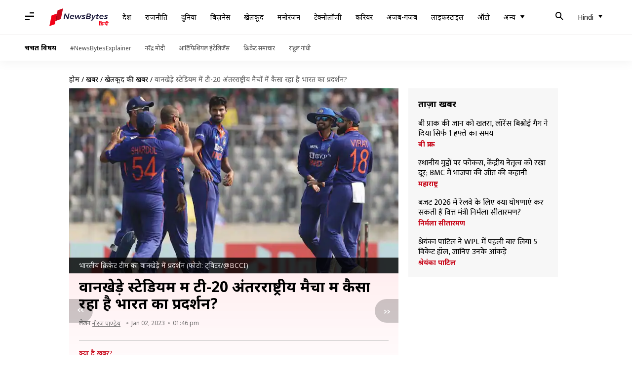

--- FILE ---
content_type: text/html; charset=UTF-8
request_url: https://hindi.newsbytesapp.com/news/sports/indian-cricket-team-performance-in-wankhede-stadium-in-t20-international/story
body_size: 23175
content:
<!DOCTYPE html>
<html lang="hi" class="styles-loading">
    <head>
        <meta http-equiv="Content-Type" content="text/html; charset=UTF-8" />
<title>वानखेड़े स्टेडियम में टी-20 अंतरराष्ट्रीय मैचों में कैसा रहा है भारत का प्रदर्शन?</title>
<meta name="viewport" content="width=device-width, initial-scale=1">
<meta name="description" content="भारतीय क्रिकेट टीम और श्रीलंका के बीच तीन मैचों की टी-20 सीरीज का पहला मैच मुंबई के वानखेड़े स्टेडियम में खेला जाना है। इस स्टेडियम में टी-20 अंतरराष्ट्रीय मैचों में भारत का प्रदर्शन मिला-जुला रहा है। भारत ने वानखेड़े में चार टी-20 मैच खेले हैं जिसमें से दो उन्हें हार और दो में जीत मिली है।">
        <link rel="preconnect" href="https://securepubads.g.doubleclick.net/">
        <link rel="preconnect" href="https://aax.amazon-adsystem.com/">

                <link rel="preconnect" href="https://fonts.googleapis.com">
<link rel="preconnect" href="https://fonts.gstatic.com" crossorigin>


<link rel="nb-event" data-event="alpine:init" data-handler="libloader" data-as="css" data-assets_0="https://fonts.googleapis.com/css2?family=Mukta:wght@400;600&amp;family=Noto+Sans:wght@400;700&amp;display=swap"/>
        
                        <script type="application/ld+json">{"@context":"https://schema.org","@type":"NewsArticle","mainEntityOfPage":{"@type":"WebPage","@id":"https://hindi.newsbytesapp.com/news/sports/indian-cricket-team-performance-in-wankhede-stadium-in-t20-international/story"},"isPartOf":{"@type":"CreativeWork","name":"NewsBytes Hindi","url":"https://hindi.newsbytesapp.com"},"inLanguage":"hi","headline":"\u0935\u093e\u0928\u0916\u0947\u0921\u093c\u0947 \u0938\u094d\u091f\u0947\u0921\u093f\u092f\u092e \u092e\u0947\u0902 \u091f\u0940-20 \u0905\u0902\u0924\u0930\u0930\u093e\u0937\u094d\u091f\u094d\u0930\u0940\u092f \u092e\u0948\u091a\u094b\u0902 \u092e\u0947\u0902 \u0915\u0948\u0938\u093e \u0930\u0939\u093e \u0939\u0948 \u092d\u093e\u0930\u0924 \u0915\u093e \u092a\u094d\u0930\u0926\u0930\u094d\u0936\u0928?","description":"\u092d\u093e\u0930\u0924\u0940\u092f \u0915\u094d\u0930\u093f\u0915\u0947\u091f \u091f\u0940\u092e \u0914\u0930 \u0936\u094d\u0930\u0940\u0932\u0902\u0915\u093e \u0915\u0947 \u092c\u0940\u091a \u0924\u0940\u0928 \u092e\u0948\u091a\u094b\u0902 \u0915\u0940 \u091f\u0940-20 \u0938\u0940\u0930\u0940\u091c \u0915\u093e \u092a\u0939\u0932\u093e \u092e\u0948\u091a \u092e\u0941\u0902\u092c\u0908 \u0915\u0947 \u0935\u093e\u0928\u0916\u0947\u0921\u093c\u0947 \u0938\u094d\u091f\u0947\u0921\u093f\u092f\u092e \u092e\u0947\u0902 \u0916\u0947\u0932\u093e \u091c\u093e\u0928\u093e \u0939\u0948\u0964 \u0907\u0938 \u0938\u094d\u091f\u0947\u0921\u093f\u092f\u092e \u092e\u0947\u0902 \u091f\u0940-20 \u0905\u0902\u0924\u0930\u0930\u093e\u0937\u094d\u091f\u094d\u0930\u0940\u092f \u092e\u0948\u091a\u094b\u0902 \u092e\u0947\u0902 \u092d\u093e\u0930\u0924 \u0915\u093e \u092a\u094d\u0930\u0926\u0930\u094d\u0936\u0928 \u092e\u093f\u0932\u093e-\u091c\u0941\u0932\u093e \u0930\u0939\u093e \u0939\u0948\u0964 \u092d\u093e\u0930\u0924 \u0928\u0947 \u0935\u093e\u0928\u0916\u0947\u0921\u093c\u0947 \u092e\u0947\u0902 \u091a\u093e\u0930 \u091f\u0940-20 \u092e\u0948\u091a \u0916\u0947\u0932\u0947 \u0939\u0948\u0902 \u091c\u093f\u0938\u092e\u0947\u0902 \u0938\u0947 \u0926\u094b \u0909\u0928\u094d\u0939\u0947\u0902 \u0939\u093e\u0930 \u0914\u0930 \u0926\u094b \u092e\u0947\u0902 \u091c\u0940\u0924 \u092e\u093f\u0932\u0940 \u0939\u0948\u0964","articleSection":"Sports News","url":"https://hindi.newsbytesapp.com/news/sports/indian-cricket-team-performance-in-wankhede-stadium-in-t20-international/story","image":["https://i.cdn.newsbytesapp.com/hn/images/l43620230102132728.jpeg"],"datePublished":"2023-01-02T13:46:40+05:30","articleBody":"\u092d\u093e\u0930\u0924\u0940\u092f \u0915\u094d\u0930\u093f\u0915\u0947\u091f \u091f\u0940\u092e \u0914\u0930 \u0936\u094d\u0930\u0940\u0932\u0902\u0915\u093e \u0915\u0947 \u092c\u0940\u091a \u0924\u0940\u0928 \u092e\u0948\u091a\u094b\u0902 \u0915\u0940 \u091f\u0940-20 \u0938\u0940\u0930\u0940\u091c \u0915\u093e \u092a\u0939\u0932\u093e \u092e\u0948\u091a \u092e\u0941\u0902\u092c\u0908 \u0915\u0947 \u0935\u093e\u0928\u0916\u0947\u0921\u093c\u0947 \u0938\u094d\u091f\u0947\u0921\u093f\u092f\u092e \u092e\u0947\u0902 \u0916\u0947\u0932\u093e \u091c\u093e\u0928\u093e \u0939\u0948\u0964 \u0907\u0938 \u0938\u094d\u091f\u0947\u0921\u093f\u092f\u092e \u092e\u0947\u0902 \u091f\u0940-20 \u0905\u0902\u0924\u0930\u0930\u093e\u0937\u094d\u091f\u094d\u0930\u0940\u092f \u092e\u0948\u091a\u094b\u0902 \u092e\u0947\u0902 \u092d\u093e\u0930\u0924 \u0915\u093e \u092a\u094d\u0930\u0926\u0930\u094d\u0936\u0928 \u092e\u093f\u0932\u093e-\u091c\u0941\u0932\u093e \u0930\u0939\u093e \u0939\u0948\u0964    \u092d\u093e\u0930\u0924 \u0928\u0947 \u0935\u093e\u0928\u0916\u0947\u0921\u093c\u0947 \u092e\u0947\u0902 \u091a\u093e\u0930 \u091f\u0940-20 \u092e\u0948\u091a \u0916\u0947\u0932\u0947 \u0939\u0948\u0902 \u091c\u093f\u0938\u092e\u0947\u0902 \u0938\u0947 \u0926\u094b \u092e\u0947\u0902 \u0909\u0928\u094d\u0939\u0947\u0902 \u0939\u093e\u0930 \u0914\u0930 \u0926\u094b \u092e\u0947\u0902 \u091c\u0940\u0924 \u092e\u093f\u0932\u0940 \u0939\u0948\u0964 \u0939\u093e\u0932\u093e\u0902\u0915\u093f, \u0936\u094d\u0930\u0940\u0932\u0902\u0915\u093e \u0915\u0947 \u0916\u093f\u0932\u093e\u092b \u0907\u0938 \u092e\u0948\u0926\u093e\u0928 \u092a\u0930 \u0916\u0947\u0932\u0947 \u0907\u0915\u0932\u094c\u0924\u0947 \u091f\u0940-20 \u092e\u0948\u091a \u092e\u0947\u0902 \u092d\u093e\u0930\u0924 \u0928\u0947 \u091c\u0940\u0924 \u0939\u093e\u0938\u093f\u0932 \u0915\u0940 \u0939\u0948\u0964 \u092d\u093e\u0930\u0924 \u0928\u0947 \u0935\u093e\u0928\u0916\u0947\u0921\u093c\u0947 \u092e\u0947\u0902 22 \u0926\u093f\u0938\u0902\u092c\u0930, 2012 \u0915\u094b \u0907\u0902\u0917\u094d\u0932\u0948\u0902\u0921 \u0915\u0947 \u0916\u093f\u0932\u093e\u092b \u092a\u0939\u0932\u093e \u091f\u0940-20 \u092e\u0941\u0915\u093e\u092c\u0932\u093e \u0916\u0947\u0932\u093e \u0925\u093e \u091c\u093f\u0938\u092e\u0947\u0902 \u0909\u0928\u094d\u0939\u0947\u0902 \u091b\u0939 \u0935\u093f\u0915\u0947\u091f \u0938\u0947 \u0939\u093e\u0930 \u092e\u093f\u0932\u0940 \u0925\u0940\u0964 \u0907\u0938\u0915\u0947 \u092c\u093e\u0926 31 \u092e\u093e\u0930\u094d\u091a, 2016 \u0915\u094b \u0935\u0947\u0938\u094d\u091f\u0907\u0902\u0921\u0940\u091c \u0915\u0947 \u0916\u093f\u0932\u093e\u092b \u091f\u0940-20 \u0935\u093f\u0936\u094d\u0935 \u0915\u092a \u0915\u0947 \u0938\u0947\u092e\u0940\u092b\u093e\u0907\u0928\u0932 \u092e\u0947\u0902 \u0909\u0928\u094d\u0939\u0947\u0902 \u0939\u093e\u0930 \u092e\u093f\u0932\u0940\u0964    \u0926\u093f\u0938\u0902\u092c\u0930 2017 \u092e\u0947\u0902 \u092d\u093e\u0930\u0924 \u0928\u0947 \u0936\u094d\u0930\u0940\u0932\u0902\u0915\u093e \u0915\u094b \u092a\u093e\u0902\u091a \u0935\u093f\u0915\u0947\u091f \u0938\u0947 \u0914\u0930 \u0926\u093f\u0938\u0902\u092c\u0930 2019 \u092e\u0947\u0902 \u0935\u0947\u0938\u094d\u091f\u0907\u0902\u0921\u0940\u091c \u0915\u094b 67 \u0930\u0928\u094b\u0902 \u0938\u0947 \u0939\u0930\u093e\u092f\u093e \u0925\u093e\u0964    \u0924\u0940\u0928 \u0938\u093e\u0932 \u0915\u0947 \u092c\u093e\u0926 \u092d\u093e\u0930\u0924\u0940\u092f \u091f\u0940\u092e \u0907\u0938 \u092e\u0948\u0926\u093e\u0928 \u092a\u0930 \u091f\u0940-20 \u092e\u0948\u091a \u0916\u0947\u0932\u0928\u0947 \u0909\u0924\u0930\u0947\u0917\u0940\u0964","author":{"@type":"Person","name":"\u0928\u0940\u0930\u091c \u092a\u093e\u0923\u094d\u0921\u0947\u092f","url":"https://hindi.newsbytesapp.com/author/%E0%A4%A8%E0%A5%80%E0%A4%B0%E0%A4%9C/192","sameAs":[],"email":"neeraj.pandey@elysiumlabs.in"},"publisher":{"@type":"NewsMediaOrganization","name":"NewsBytes Hindi","url":"https://hindi.newsbytesapp.com","logo":{"@type":"ImageObject","url":"https://cf-cdn.newsbytesapp.com/assets/images/google_news_logo_hi.png","width":347,"height":60},"sameAs":["https://www.facebook.com/newsbyteshindi","https://twitter.com/newsbyteshindi","https://www.linkedin.com/company/newsbytes"]},"associatedMedia":{"@type":"ImageObject","url":"https://i.cdn.newsbytesapp.com/hn/images/l43620230102132728.jpeg","caption":"\u092d\u093e\u0930\u0924\u0940\u092f \u0915\u094d\u0930\u093f\u0915\u0947\u091f \u091f\u0940\u092e \u0915\u093e \u0935\u093e\u0928\u0916\u0947\u0921\u093c\u0947 \u092e\u0947\u0902 \u092a\u094d\u0930\u0926\u0930\u094d\u0936\u0928 (\u092b\u094b\u091f\u094b: \u091f\u094d\u0935\u093f\u091f\u0930/@BCCI)","width":1920,"height":1080}}</script>
                        
        <style type="text/css">
        :root{--primary-font: "Mukta", Helvetica, Arial, sans-serif;--secondary-font: "Noto Sans", Helvetica, Arial, sans-serif;--tertiary-font: "Noto Sans", Helvetica, Arial, sans-serif}

                            html.styles-loading>body>*{display:none;}html.styles-loading .page-loader{display:flex}html .page-loader{display:none}.page-loader{position:fixed;top:0;bottom:0;left:0;right:0;z-index:10;height:100vh;width:100vw;align-items:center;justify-content:center;overflow:hidden;background-color:#fff;display:flex}
.mld{padding: 0 1.25rem;font-size: 22px;font-weight: 700;color: #c7091b !important;}

                          
        
                </style>
        
                
        <script type="text/javascript">
          try {
            var ced=function(e){try{window.dispatchEvent(e)}catch(t){enf("s4a",t),console.error(t)}},ce=function(e,t){return new CustomEvent(e,{detail:t,bubbles:!0,cancelable:!0,composed:!1})};
            window.addEventListener("fcp", () => {
                window.dma = true;
            });
            
          } catch(e) {enf('headerscript',e)}
        </script>

                        <link as="style" rel="preload" integrity="sha384-cN6MpUZyObSm0/DhWUcOsb5TWqdn5GMVCLJDS8ACovNkBnKpErGFCCEqxo+iW0I0" href="https://cf-cdn.newsbytesapp.com/assets/dynamic/build/timeline-v3b.B7Y7ksSe.css" crossorigin="anonymous" onload="this.onload=null;this.rel='stylesheet';document.getElementsByTagName('html').item(0).classList.remove('styles-loading');" onerror="this.onerror=null;navigator.serviceWorker?.controller?.postMessage({type:'CACHE_PURGE',error: {url:this.href}});if(window.dma)ced(ce('ie-0'));else{window.addEventListener('fcp', () => {ced(ce('ie-0'))});}"/>

        <link rel="nb-event" data-as="css" data-event="ie-0" data-handler="renderloader" data-policy="once" data-assets_0="https://cf-cdn.newsbytesapp.com/assets/dynamic/build/timeline-v3b.B7Y7ksSe.css?cb=0" data-integrity_0="sha384-cN6MpUZyObSm0/DhWUcOsb5TWqdn5GMVCLJDS8ACovNkBnKpErGFCCEqxo+iW0I0" data-log_0="true"/>
                                        <meta property="og:site_name" content="NewsBytes">
<meta property="og:type" content="article">
<meta property="og:title" content="वानखेड़े स्टेडियम में टी-20 अंतरराष्ट्रीय मैचों में कैसा रहा है भारत का प्रदर्शन?">
<meta property="og:description" content="भारतीय क्रिकेट टीम और श्रीलंका के बीच तीन मैचों की टी-20 सीरीज का पहला मैच मुंबई के वानखेड़े स्टेडियम में खेला जाना है। इस स्टेडियम में टी-20 अंतरराष्ट्रीय मैचों में भारत का प्रदर्शन मिला-जुला रहा है। भारत ने वानखेड़े में चार टी-20 मैच खेले हैं जिसमें से दो उन्हें हार और दो में जीत मिली है।">
<meta property="og:url" content="https://hindi.newsbytesapp.com/news/sports/indian-cricket-team-performance-in-wankhede-stadium-in-t20-international/story">
<meta property="og:image" content="https://i.cdn.newsbytesapp.com/hn/images/l43620230102132728.jpeg">
<meta property="og:image:width" content="1920" />
<meta property="og:image:height" content="1080" />
<meta name="robots" content="max-image-preview:large">
<meta property="twitter:card" content="summary_large_image">
<meta property="twitter:site" content="@newsbytesapp">
<meta property="twitter:title" content="वानखेड़े स्टेडियम में टी-20 अंतरराष्ट्रीय मैचों में कैसा रहा है भारत का प्रदर्शन?">
<meta property="twitter:description" content="भारतीय क्रिकेट टीम और श्रीलंका के बीच तीन मैचों की टी-20 सीरीज का पहला मैच मुंबई के वानखेड़े स्टेडियम में खेला जाना है। इस स्टेडियम में टी-20 अंतरराष्ट्रीय मैचों में भारत का प्रदर्शन मिला-जुला रहा है। भारत ने वानखेड़े में चार टी-20 मैच खेले हैं जिसमें से दो उन्हें हार और दो में जीत मिली है।">
<meta property="twitter:url" content="https://hindi.newsbytesapp.com/news/sports/indian-cricket-team-performance-in-wankhede-stadium-in-t20-international/story">
<meta property="twitter:image" content="https://i.cdn.newsbytesapp.com/hn/images/l43620230102132728.jpeg">
<meta property="fb:pages" content="681371421973844" />
<meta name="pocket-site-verification" content="c9aeb5661f69e37caab618602e7539" />
<meta name="application-name" content="NewsBytes - Your Daily News Digest">

        <meta name="mobile-web-app-capable" content="yes" />
<meta name="theme-color" content="#ffffff"/>
<link rel="manifest" href="/manifest.json" />
<link rel="shortcut icon" href="/favicon.ico" type="image/x-icon" />
<link rel="icon" type="image/png" href="https://cf-cdn.newsbytesapp.com/assets/icons/2/favicon-16x16.png" sizes="16x16" />
<link rel="apple-touch-icon" sizes="57x57" href="https://cf-cdn.newsbytesapp.com/assets/icons/2/apple-touch-icon-57x57.png" />
<link rel="apple-touch-icon" sizes="60x60" href="https://cf-cdn.newsbytesapp.com/assets/icons/2/apple-touch-icon-60x60.png" />
<link rel="apple-touch-icon" sizes="72x72" href="https://cf-cdn.newsbytesapp.com/assets/icons/2/apple-touch-icon-72x72.png" />
<link rel="apple-touch-icon" sizes="76x76" href="https://cf-cdn.newsbytesapp.com/assets/icons/2/apple-touch-icon-76x76.png" />
<link rel="apple-touch-icon" sizes="114x114" href="https://cf-cdn.newsbytesapp.com/assets/icons/2/apple-touch-icon-114x114.png" />
<link rel="apple-touch-icon" sizes="120x120" href="https://cf-cdn.newsbytesapp.com/assets/icons/2/apple-touch-icon-120x120.png" />
<link rel="apple-touch-icon" sizes="144x144" href="https://cf-cdn.newsbytesapp.com/assets/icons/2/apple-touch-icon-144x144.png" />
<link rel="apple-touch-icon" sizes="152x152" href="https://cf-cdn.newsbytesapp.com/assets/icons/2/apple-touch-icon-152x152.png" />
<link rel="apple-touch-icon" sizes="180x180" href="https://cf-cdn.newsbytesapp.com/assets/icons/2/apple-touch-icon-180x180.png" />
<link rel="apple-touch-startup-image" media="(-webkit-device-pixel-ratio: 1)" href="https://cf-cdn.newsbytesapp.com/assets/icons/2/apple-touch-icon-512x512.png" />
<link rel="apple-touch-startup-image" media="(-webkit-device-pixel-ratio: 2)" href="https://cf-cdn.newsbytesapp.com/assets/icons/2/apple-touch-icon-1024x1024.png" />
<meta name="apple-mobile-web-app-capable" content="yes" />
<meta name="apple-mobile-web-app-status-bar-style" content="black-translucent" />
<link rel="icon" type="image/png" href="https://cf-cdn.newsbytesapp.com/assets/icons/2/favicon-32x32.png" sizes="32x32" />
<link rel="icon" type="image/png" href="https://cf-cdn.newsbytesapp.com/assets/icons/2/favicon-96x96.png" sizes="96x96" />
<link rel="icon" type="image/png" href="https://cf-cdn.newsbytesapp.com/assets/icons/2/android-chrome-192x192.png" sizes="192x192" />
<link rel="icon" type="image/png" sizes="240x240" href="https://cf-cdn.newsbytesapp.com/assets/icons/2/android-chrome-240x240.png" sizes="240x240" />
<meta name="msapplication-TileImage" content="https://cf-cdn.newsbytesapp.com/assets/icons/2/apple-touch-icon-144x144.png" />
<meta name="msapplication-TileColor" content="#ffffff" />
<meta name="msapplication-config" content="/browserconfig.xml" />
<meta name="msapplication-square70x70logo" content="https://cf-cdn.newsbytesapp.com/icons/smalltile.png" />
<meta name="msapplication-square150x150logo" content="https://cf-cdn.newsbytesapp.com/icons/mediumtile.png" />
<meta name="msapplication-square310x310logo" content="https://cf-cdn.newsbytesapp.com/icons/largetile.png" />
<meta name="msapplication-navbutton-color" content="#ffffff" />
        <link rel="preload" as="image" href="https://i.cdn.newsbytesapp.com/hn/images/l43620230102132728.jpeg?tr=w-480" />
<link rel="alternate" href="android-app://com.newsbytesapp.hindi/newsbytes/timeline/Sports/63021/331183" />
<meta name="robots" content="max-image-preview:large">
                        <link rel="canonical" href="https://hindi.newsbytesapp.com/news/sports/indian-cricket-team-performance-in-wankhede-stadium-in-t20-international/story" />
                

        <script type="text/javascript">
                      window.dataLayer = window.dataLayer || [];window.dataLayer.push({ "gtm.start": new Date().getTime(), event: "gtm.js" });
                    window.nb_debug = false;
          window.nblocale = "hi";
          window.partner = new URLSearchParams(window.location.search).get('utm_medium') || "nb";
          window.nla = (a, b) => {return (a === null || a === undefined) ? b : a;};
          window.log = (typeof Proxy != 'undefined') ? new Proxy([], {set: (e, i, n) => {e[i] = n;if(typeof n != 'number') dispatchEvent(new CustomEvent('custom_log', { detail: n, bubbles: true, cancelable: true, composed: false }));return true;}}) : [];
          !function(){var _pL=console.log;var _pE=console.error;var _pW=console.warn;log=log || [];console.log=function (...args) {let dt=`[${(new Date()).toISOString()}]`;log.push([dt, Date.now(), 'log', ...args]);window.nb_debug && _pL.apply(console, [dt, ...args]);};console.error=function (...args) {let dt=`[${(new Date()).toISOString()}]`;log.push([dt, Date.now(), 'err', ...args]);nb_debug && _pE.apply(console, [dt, ...args]);};console.warn=function (...args) {let dt=`[${(new Date()).toISOString()}]`;log.push([dt, Date.now(), 'warn', ...args]);nb_debug && _pW.apply(console, [dt, ...args]);};}();console.log("Started loading");
          window._nb_isBot = (() => {return ((navigator.webdriver === true) || /bot|crawler|spider|crawling|googleother/i.test(navigator.userAgent) || /HeadlessChrome/.test(navigator.userAgent) );})();
          function collect(i, j) {if (window._nb_isBot) {return;}let v = 219, m = new Date().getMonth();let s = new URLSearchParams(j).toString(), sw = window._nb_hasSW;s = s ? '&'+s : '';fetch('/js/collect.' + v + m + '.js?id=' + i + s + "&sw=" + sw + '&partner=' + (window.partner || 'nb') + '&cb=' + Date.now()).catch((err) => {console.log(err)});}
          function enf(nm, e) {collect('tc', {fl:nm,n:e.name,m:e.message})}
          window.__camreadycalled = 0;
        </script>
        <script type="text/javascript">
          !function(e,t,r){function gpterrev(r,o,n){!function setgu(){let r=t.getElementsByTagName("script");for(let t=0;t<r.length;t++){let o=r[t].getAttribute("src");if(o&&o.includes("gpt.js")){e.nbgsu=o;break}}}(),dispatchEvent(new CustomEvent("gpt_error",{detail:{message:o,code:r,url:e.nbgsu,level:n},bubbles:!0,cancelable:!0,composed:!1}))}e.setCookie=function(e,r,o){const n=new Date;n.setTime(n.getTime()+24*o*60*60*1e3);let p="expires="+n.toUTCString();t.cookie=e+"="+r+";"+p+";path=/"},e.getCookie=function(e){let r=e+"=",o=t.cookie.split(";");for(let t=0;t<o.length;t++){let e=o[t];for(;" "==e.charAt(0);)e=e.substring(1);if(0==e.indexOf(r))return e.substring(r.length,e.length)}return""},e.haveCookie=function(t){return""!==e.getCookie(t)},e.deleteCookie=function(e){t.cookie=e+"=;expires=Thu, 01 Jan 1970 00:00:01 GMT;path=/;"},e.addEventListener("custom_log",function(e){var t=e.detail[3];"string"==typeof t&&(t.includes("https://developers.google.com/publisher-tag")||t.includes("[GPT] 403 HTTP Response")||t.includes("expired version"))&&gpterrev("gpte-dep",t,e.detail[2])}),e.addEventListener("gpt_error",function(t){var o,n;t.detail.partner=e.partner,null==(n=null==(o=null==r?void 0:r.serviceWorker)?void 0:o.controller)||n.postMessage({type:"GPT_ERROR",error:t.detail})}),e.addEventListener("error",function(e){(e.message.includes("https://developers.google.com/publisher-tag")||e.message.includes("[GPT] 403 HTTP Response")||e.message.includes("expired version"))&&gpterrev("gpte-dep",e.message,"errw")})}(window,document,navigator);

        </script>
        <script type="text/javascript">
          !function(t,r){const e=["utm_source","utm_medium","partner"],a={};t.location.search.slice(1).split("&").forEach(t=>{const[r,n]=t.split("="),i=r?r.toLowerCase():"";e.includes(i)&&(a[i]=n||"")}),t.filteredQueryParams=e.filter(r=>("redirect"===t.partner&&(a.utm_medium="default"),a.hasOwnProperty(r))).map(t=>`${t}=${a[t]}`).join("&");let n=""===t.filteredQueryParams?"":"?"+t.filteredQueryParams;t.fullurl=String(t.location.href),["t","trans"].includes(a.utm_medium)&&r.documentElement.classList.add("v3a");var i=t.location.search.substring(1).split("&"),o={};history.replaceState(null,r.title,t.location.origin+t.location.pathname+n);for(var u=0;u<i.length;u++){var c=i[u];if(c){var f=c.split("=");if(f.length>=2){var l=f[0].toLowerCase(),m=f[1];o[l]=m}}}for(var d in delete o.partner,!o.page_from&&t.haveCookie&&t.haveCookie("page_from")&&(o.page_from=t.getCookie("page_from")),o)o.hasOwnProperty(d)&&(t[d]=o[d]);r.addEventListener("click",function(r){const e=r.target.closest(".clickable-target");if(!e)return;let a=e.getAttribute("data-url");a&&(0!==a.indexOf("http")&&(a=t.location.protocol+"//"+t.location.host+a),a=a+"?"+filteredQueryParams,setTimeout(function(){t.location.href=a},200))})}(window,document);

        </script>
        <script type="text/javascript">
          
                              ((t,e,n)=>{Promise.allSettled||(Promise.allSettled=function(t){return new Promise((e,n)=>{let r=[],i=0,o=t.length;t.forEach((t,n)=>{var s,a;s=t,a=n,Promise.resolve(s).then(t=>{r[a]={status:"fulfilled",value:t}},t=>{r[a]={status:"rejected",reason:t}}).finally(()=>{++i===o&&e(r)})})})});var r=!1;Object.defineProperty(t,"scriptloader",{value:function(t,e,n){this.init(t,e,n)},writable:!1,configurable:!1}),scriptloader.prototype={init:function(t){this.t=t.toLowerCase(),this.retries={},this.max_retries=100,this.tries={},this.times={}},push:function(n){let r=this.createElement(n);this.tries[n.s]=1+t.nla(this.tries[n.s],0),this.times[n.s]=t.nla(this.times[n.s],{s:[],e:[],r:[]}),this.times[n.s].s.push((new Date).getTime()),e.head.appendChild(r)},createElement:function(t){return"script"===this.t?this.createScript(t):"style"===this.t?this.createStyle(t):this.createScript(t)},createStyle:function(t){let n=e.createElement("link");n.as="style",n.rel="stylesheet",n.href=t.s,t.i&&(n.integrity=t.i,n.crossOrigin="anonymous"),void 0!==t.o&&this.onloadCb(t,n);var r=this;return n.onerror=()=>{r.errorCb(t,n)},n},createScript:function(t){t=o(t);let n=e.createElement("script");t.d?n.defer=!0:n.async=!0,n.src=t.s,t.i&&(n.integrity=t.i,n.crossOrigin="anonymous"),this.onloadCb(t,n);var r=this;return n.onerror=()=>{r.errorCb(t,n)},n},removeRetryMark:function(t,e){this.retries[t.s]&&(this.notify(t.s),delete this.retries[t.s]),this.times[t.s].r.push("s")},onloadCb:function(e,n){var r=this;n.addEventListener("load",function(){r.times[e.s].e.push((new Date).getTime()),e.r&&"function"==typeof e.rf?t.setTimeout(function(){e.rf()?(r.setRetryWithTimeout(e,n,1),r.times[e.s].r.push("e")):r.removeRetryMark(e,n)},e.rfd):r.removeRetryMark(e,n),e.d&&e.o&&e.o()}),e.d||e.o&&e.o()},errorCb:function(t,e){t.e&&t.e(),t.r&&this.setRetryWithTimeout(t,e,0),this.times[t.s].e.push((new Date).getTime()),this.times[t.s].r.push("e")},setRetryWithTimeout:function(e,n,r){if(this.retries[e.s]||(this.retries[e.s]=0),this.retries[e.s]++,!(this.retries[e.s]>=this.max_retries)){var i=this;t.setTimeout(()=>{e.d?i.push(e):i.push({s:e.s,d:!1,r:e.r,rf:e.rf,rfd:e.rfd})},Math.max(0,s(this.retries[e.s])-r*e.rfd))}},notify:function(e){var r,i;const o=e.split("/").pop().split("?")[0];null==(i=null==(r=null==n?void 0:n.serviceWorker)?void 0:r.controller)||i.postMessage({type:"SCRIPT_ERROR",error:{code:`nw-err-${o}`,message:`Successful retry tag on error: ${e}`,partner:t.partner,level:"err"}})},seq:function(e,n){if(1==e.length){const r="string"==typeof e[0],i=r?e[0]:e[0].s,o=!!r||e[0].d,s=!!r||t.nla(e[0].r,!0),a=r?void 0:t.nla(e[0].rf,void 0),c=r?0:t.nla(e[0].rfd,0),l=r?void 0:t.nla(e[0].i,void 0),d=r?void 0:t.nla(e[0].e,void 0);return void this.push({s:i,d:o,o:function(){n&&n()},r:s,rf:a,rfd:c,i:l,e:d})}if(e.length>1){var r=e.splice(-1),i=this;const o="string"==typeof r[0],s=o?r[0]:r[0].s,a=!!o||r[0].d,c=!!o||t.nla(r[0].r,!0),l=o?void 0:t.nla(r[0].rf,void 0),d=o?0:t.nla(r[0].rfd,0),u=o?void 0:t.nla(e[0].i,void 0),f=o?void 0:t.nla(r[0].e,void 0);this.seq(e,function(){i.push({s:s,d:a,o:function(){n&&n()},r:c,rf:l,rfd:d,i:u,e:f})})}},getP:function(){const t={};for(const e in this.times){const n=this.times[e],r=n.s.length,o=i(e).split("").join("-"),s={success:[],failure:[]};for(let t=0;t<n.e.length&&!(t>=n.s.length);t++){const e=n.s[t],r=n.e[t]-e;t<n.r.length&&("s"===n.r[t]?s.success.push(r):s.failure.push(r))}const a=t=>0===t.length?null:t.reduce((t,e)=>t+e,0)/t.length;t[o]={t:r,sc:s.success.length,sa:a(s.success),fc:s.failure.length,fa:a(s.failure)}}return t}},t._nb_stSl=new t.scriptloader("style"),t._nb_scSl=new t.scriptloader("script");const SLObject=e=>"style"==e.toLowerCase()?t._nb_stSl:t._nb_scSl,i=t=>t.split("?").shift().split("#").shift().split("/").pop(),o=e=>(e.rf||r||"pubads_impl.js"==i(e.s)&&(e.rf=function(){var e;return!(null==(e=null==t?void 0:t.googletag)?void 0:e.pubadsReady)},e.rfd=700,e.r=!0,r=!0),e),s=t=>700+200*(t-1),a=function(){var e=["ipad","iphone","mac"];if(n.platform)for(;e.length;)if(n.platform.toLowerCase().indexOf(e.pop())>=0)return!t.MSStream;return!1},c=(()=>{const libloader=(e,n)=>{var r=SLObject("css"==n.as?"style":"script");const i=[],o=t.nla(n.defer,"true"),s=t.nla(n.log,"false"),a=t.nla(n.oce,"");for(const c of Object.keys(n).sort())if(c.startsWith("assets_")){let e=c.replace("assets_",""),r=t.nla(n["defer_"+e],o),a=t.nla(n["log_"+e],s),l=t.nla(n["integrity_"+e],void 0);i.push({s:n[c],d:"true"==r,r:"true"==a,i:l})}r.seq(i,()=>{n.onComplete&&n.onComplete(),a&&t.dispatchEvent(new CustomEvent(a,{detail:a,bubbles:!0,cancelable:!0,composed:!1}))})};return{libloader:libloader,renderloader:(t,n)=>{const r="styles-loading",i=e.getElementsByTagName("html").item(0).classList,o=e.getElementsByTagName("body").item(0).classList;n.timer?n.onComplete=()=>{setTimeout(()=>{i.remove(r),o.remove(r)},n.timer)}:n.onComplete=()=>{i.remove(r),o.remove(r)},libloader(0,n)},classtoggle:(t,e)=>{"classtoggle"==t.target.getAttribute("data-handler")?t.target.classList.toggle(e.toggleclass):t.target.closest('[data-handler="classtoggle"]').classList.toggle(e.toggleclass)}}})();t.EventManager=(()=>{const n={},r={},i=[],l=t=>Array.from(t.attributes).reduce((t,e)=>(e.name.startsWith("data-")&&(t[e.name.replace("data-","")]=e.value),t),{}),d=(t,e)=>n=>{void 0===e&&(e=l(n.target));try{t(n,e)}catch(i){if(console.error(`[EM] Error in handler: ${i.message}`),e.errorhandler&&r[e.errorhandler])try{r[e.errorhandler](n,e)}catch(o){console.error("[EM] Error in error handler",o,i)}}},u=t=>{Promise.allSettled(t.filter(t=>t).map(t=>new Promise((e,n)=>{try{t[0](t[1],t[2]),e(t)}catch(i){if(t[2].errorhandler&&r[t[2].errorhandler]){try{r[t[2].errorhandler](t[1],t[2])}catch(o){console.error("[EM] Error in error handler 2",o,i)}n(i)}}})))},f=()=>{let t=[];e.querySelectorAll("[data-event]").forEach(e=>{t.push(h(e))}),u(t)},h=e=>{let n=[];if(e.nodeType===Node.ELEMENT_NODE&&e.hasAttribute("data-event")){var[r,a,c,l]=b(e);c&&("DOMContentLoaded"==a||"load"==a?n.push([c,e,l]):r.addEventListener(a,d(c,l)))}if("SCRIPT"===e.tagName){if(i.includes(e.src))return;i.push(e.src);var[u,f]=(t=>[SLObject(t.tagName),o({s:t.src,d:!1,r:!1,rfd:0})])(e);if(u.tries[e.src])return;e.addEventListener("error",()=>{(new Date).toISOString(),t.setTimeout(()=>{u.seq([f],()=>{})},s(1))}),e.addEventListener("load",()=>{(new Date).toISOString(),"function"==typeof f.rf&&t.setTimeout(function(){f.rf()&&t.setTimeout(()=>{u.seq([f],()=>{})},Math.max(0,s(1)-f.rfd))},f.rfd)})}return n.length>0?n[0]:null},v=t=>{t.nodeType===Node.ELEMENT_NODE&&t.hasAttribute("data-event")&&([elm,event,func,attributes]=b(t),func&&elm.removeEventListener(event,d(func,attributes)))},b=n=>{const i=n.getAttribute("data-event"),o=n.getAttribute("data-handler")||i;let s=r[o];const a="click"==i?n:"DOMContentLoaded"==i?e:t;if(void 0===s)return[a,void 0,void 0,void 0];(n.getAttribute("data-policy")||"").split("|").forEach(t=>{"once"===t&&(s=once(s)),t.startsWith("debounce:")&&(s=debounce(s,Number(t.split(":")[1])))});const c=l(n);return[a,i,s,c]},m=()=>{const t=new MutationObserver(t=>{t.forEach(t=>{let e=[];t.addedNodes.forEach(t=>{e.push(h(t))}),u(e),t.removedNodes.forEach(t=>{v(t)})})});t.observe(e.body,{childList:!0,subtree:!0}),t.observe(e.head,{childList:!0})},debounce=(t,e)=>{let n;return(isNaN(e)||e<=0)&&(e=100),(...r)=>{clearTimeout(n),n=setTimeout(()=>t(...r),e)}},once=t=>{let e=!1;return(...n)=>{e||t(...n),e=!0}};return{init:n=>{n=n||c,Object.assign(r,n),new PerformanceObserver(e=>{for(const n of e.getEntries())"largest-contentful-paint"===n.entryType?t.dispatchEvent(new CustomEvent("lcp",{detail:"lcp",bubbles:!0,cancelable:!0,composed:!1})):"paint"===n.entryType&&"first-contentful-paint"===n.name&&(t.dispatchEvent(new CustomEvent("fcp",{detail:"fcp",bubbles:!0,cancelable:!0,composed:!1})),a()&&t.dispatchEvent(new CustomEvent("lcp",{detail:"lcp",bubbles:!0,cancelable:!0,composed:!1})))}).observe({entryTypes:["largest-contentful-paint","paint"]}),e.body?(m(),f()):(()=>{const t=new MutationObserver(n=>{e.body&&(t.disconnect(),m(),f())});t.observe(e.documentElement,{childList:!0,subtree:!0})})()},addEvent:h,addHandlers:t=>{e.querySelectorAll("[data-event]").forEach(e=>{const n=e.getAttribute("data-handler");if(t[n]&&!r[n]){let i={};i[n]=t[n],Object.assign(r,i),h(e)}})},removeEvent:v,trigger:(t,e)=>{n[t]&&n[t].forEach(t=>t.handler(e))},observeMutations:m}})()})(window,document,navigator),window.dispatchEvent(new CustomEvent("dml",{detail:"dml",bubbles:!0,cancelable:!0,composed:!1}));

                              
          
                  </script>
                                                    </head>
    <body data-side-drawer="off" >
        
                    <link rel="nb-event" data-event="l-m" data-policy="once" data-defer="true" data-handler="libloader" data-assets_0="https://securepubads.g.doubleclick.net/tag/js/gpt.js?nbcb=20240620" data-log_0="true" data-oce="s-d"/>
            <link rel="nb-event" data-event="l-a" data-policy="once" data-defer="true" data-handler="libloader" data-assets_0="https://pagead2.googlesyndication.com/pagead/js/adsbygoogle.js?client=ca-pub-3786856359143209" data-log_0="true" data-oce="s-d"/>
            <link rel="nb-event" data-event="s-d" data-policy="once" data-defer="true" data-handler="libloader" data-assets_1="https://cf-cdn.newsbytesapp.com/assets/dynamic/build/assets/cam-DKW3edUm.js" data-log_1="true" data-oce="a-l"/>
                <script>try{EventManager.init()}catch(e){enf('dom-init',e)}</script>
        
                <header id="header-nav">
    <nav class="top-nav">
        <div class="box-shdw-header">
            <div class="wrapper hidden-in-touch">
                <div class="top-bar lg-screen" data-search="off">
                    <div class="first-tier">
                        <div class="nb-icon-menu side-drawer-toggle m-icon"></div>
                                                <a href="/" class="svg-inclusion clickable-logo" data-svg="logo_hi" aria-label="NewsBytes Hindi"><span class="title visibility-hidden">NewsBytes Hindi</span></a>
                        
                        
                        <ul class="overflow-check visibility-hidden" data-cname="list-hdBttns"></ul>

                        <div id="header-drop-down"></div>
                        
                                                <div class="last-box lt-box lg">
                                                        <span class="nb-icon-search-mobile-header s-icon search-for"></span>
                                                        
                            <div class="drdown-parent">
                                <button class="drdown-selector drdown-selector-plain" id="fxd-p-682">
                                    <div class="label hidden"></div>
                                    <div class="flex">
                                        <span class="title">Hindi</span>
                                        <span class="nb-icon-drop-more d-icon"></span>
                                    </div>
                                </button>
                                <div class="hidden drdown-box d-box right" data-status="off" data-animation-entrance="ent-slide-down-mg" data-animation-exit="ext-slide-up-mg" data-type="stateless">
                                                                        <a href="https://www.newsbytesapp.com" target="_blank" rel="_noopener" hreflang="en"  title="English">English</a>
                                                                        <a href="https://tamil.newsbytesapp.com" target="_blank" rel="_noopener" hreflang="ta"  title="Tamil">Tamil</a>
                                                                        <a href="https://telugu.newsbytesapp.com" target="_blank" rel="_noopener" hreflang="te"  title="Telugu">Telugu</a>
                                                                    </div>
                            </div>
                                                    </div>
                                            </div>
                    <div class="search-bar">
                        <input type="text" class="search-query" placeholder="सर्च" value="" id="searchLgView" />
                        <span class="nb-icon-cancel cancel-search cr-icon"></span>
                    </div>
                    <span class="aux-text hidden">अन्य</span>
                </div>
            </div>
                        <div class="supporting-header hidden-in-touch">
                <div class="wrapper">
                    <div class="wrapper-item">
                                                <div class="title">चर्चित विषय</div>
                                                                        <div class="item">
                            <a href="https://hindi.newsbytesapp.com/news/exclusive/newsbytesexplainer">#NewsBytesExplainer</a>
                        </div>
                                                <div class="item">
                            <a href="https://hindi.newsbytesapp.com/news/india/narendra-modi">नरेंद्र मोदी</a>
                        </div>
                                                <div class="item">
                            <a href="https://hindi.newsbytesapp.com/news/science/artificial-intelligence">आर्टिफिशियल इंटेलिजेंस</a>
                        </div>
                                                <div class="item">
                            <a href="https://hindi.newsbytesapp.com/news/sports/cricket">क्रिकेट समाचार</a>
                        </div>
                                                <div class="item">
                            <a href="https://hindi.newsbytesapp.com/news/politics/rahul-gandhi">राहुल गांधी</a>
                        </div>
                                            </div>
                </div>
            </div>
                        <div class="hidden-lg">
                <div class="top-bar touch-screen" data-search="off">
                    <div class="slab-logo first-tier">
                        <div class="slab-logo-item">
                            <div class="nb-icon-menu m-icon side-drawer-toggle"></div>
                                                        <a href="/" data-svg="logo_hi" aria-label="NewsBytes Hindi"><div class="dp-ib">
            <div id="_svg_logo_hi" class="dp-ib">
        <svg version="1.1" xmlns="http://www.w3.org/2000/svg" xmlns:xlink="http://www.w3.org/1999/xlink" x="0px" y="0px"
            viewBox="0 0 300 90" style="enable-background:new 0 0 300 90;" xml:space="preserve" class="svg logo_hi ht-px-36">
                        <g >
                <g>
                    <g>
                        <polygon class="st0" points="41.8,9.7 38.4,26.2 30.7,63.8 36,61.9 58,54.1 69.1,0"/>
                        <polygon class="st1" points="11.1,35.9 0,90 27.3,80.3 38.4,26.2"/>
                        <polygon class="st2" points="38.4,26.2 36,61.9 30.7,63.8 38.4,26.2"/>
                    </g>
                    <g class="st3">
                        <path class="st4" d="M96.7,26.2h5.1l-5.5,27.9h-5L80.8,34.9L77,54.2h-5.2l5.5-27.9h5l10.4,19.3L96.7,26.2z" />
                        <path class="st4" d="M122.9,35.1c1.7,1.7,2.6,3.9,2.6,6.8c0,1.1-0.1,2.2-0.4,3.4H109c0.1,1.5,0.7,2.8,1.7,3.6
                        c1,0.9,2.3,1.3,4,1.3c2,0,3.9-0.6,5.5-1.9l2.4,3.2c-2.2,1.9-4.9,2.9-8.1,2.9c-2.1,0-4-0.4-5.6-1.2c-1.6-0.8-2.9-1.9-3.7-3.4
                        c-0.9-1.5-1.3-3.2-1.3-5.1c0-2.3,0.5-4.3,1.6-6.1c1-1.8,2.5-3.3,4.3-4.3c1.8-1.1,3.9-1.6,6.2-1.6
                        C118.9,32.6,121.2,33.5,122.9,35.1z M119.6,38.1c-0.8-0.9-2-1.3-3.6-1.3c-1.5,0-2.9,0.5-4.1,1.4c-1.2,0.9-2.1,2.2-2.6,3.7h11.4
                        C120.8,40.2,120.4,39,119.6,38.1z" />
                        <path class="st4" d="M164.8,32.8l-11.9,21.4h-5.3l-1.9-15l-8.2,15h-5.2l-3.6-21.4h5.2l1.9,16.1l8.3-16.1h5.2l1.8,16.1l8.4-16.1
                        H164.8z" />
                        <path class="st4" d="M166.7,53.3c-1.8-0.7-3.2-1.7-4.2-2.9l2.2-3.4c0.9,1,2,1.8,3.4,2.4c1.4,0.6,2.7,1,3.9,1c1,0,1.8-0.2,2.3-0.6
                        s0.9-1,0.9-1.7c0-0.6-0.3-1.1-0.9-1.5c-0.6-0.4-1.5-0.8-2.7-1.3c-1.2-0.5-2.2-1-3-1.4c-0.8-0.4-1.4-1-2-1.8
                        c-0.6-0.8-0.8-1.7-0.8-2.9c0-1.3,0.3-2.4,1-3.4c0.7-1,1.6-1.8,2.8-2.3c1.2-0.6,2.6-0.8,4.1-0.8c1.6,0,3.2,0.3,4.8,0.9
                        s2.9,1.3,4,2.3l-2.5,3.4c-1-0.8-2.1-1.4-3.3-1.9c-1.2-0.5-2.2-0.7-3.1-0.7c-0.8,0-1.5,0.2-2,0.6c-0.5,0.4-0.8,0.9-0.8,1.5
                        c0,0.6,0.3,1.1,0.8,1.4c0.6,0.4,1.5,0.8,2.7,1.3c1.3,0.5,2.3,1,3.1,1.5c0.8,0.4,1.5,1.1,2.1,1.8c0.6,0.8,0.9,1.8,0.9,2.9
                        c0,1.3-0.3,2.5-1,3.5c-0.7,1-1.7,1.8-2.9,2.4c-1.2,0.6-2.7,0.9-4.2,0.9C170.3,54.4,168.5,54,166.7,53.3z" />
                        <path class="st4" d="M208,41.3c0.8,1,1.2,2.3,1.2,3.8c0,1.8-0.5,3.4-1.5,4.8c-1,1.4-2.4,2.4-4.2,3.2c-1.8,0.7-3.9,1.1-6.3,1.1
                        h-12.6l5.5-27.9h12.3c2.6,0,4.6,0.5,6.1,1.6c1.5,1,2.2,2.5,2.2,4.3c0,1.8-0.6,3.3-1.7,4.6c-1.1,1.3-2.6,2.2-4.5,2.7
                        C206,39.7,207.2,40.3,208,41.3z M202.1,48.4c1.1-0.8,1.7-1.8,1.7-3.2c0-1-0.4-1.7-1.2-2.2c-0.8-0.5-2-0.8-3.5-0.8h-6.8l-1.5,7.4
                        h6.7C199.5,49.5,201,49.1,202.1,48.4z M203.7,36.5c0.9-0.7,1.4-1.7,1.4-3c0-0.9-0.3-1.5-1-2c-0.6-0.5-1.6-0.7-2.8-0.7h-6.8
                        l-1.3,6.8h6.8C201.5,37.6,202.7,37.3,203.7,36.5z" />
                        <path class="st4" d="M236.1,32.8L221.8,57c-2,3.4-4.6,5.1-8,5.1c-1.1,0-2-0.2-2.8-0.5c-0.8-0.3-1.6-0.9-2.3-1.6l2.7-3.6
                        c0.7,0.6,1.5,0.9,2.4,0.9c1.4,0,2.7-0.7,3.8-2.2l1-1.3l-4.6-21h5.3l2.8,15.7l8.7-15.7H236.1z" />
                        <path class="st4" d="M242.9,47.3c-0.1,0.4-0.1,0.8-0.1,1.1c0,0.5,0.1,0.9,0.4,1.1c0.2,0.2,0.6,0.3,1.2,0.3c0.8,0,1.9-0.3,3.3-1
                        l0.7,4.1c-1.7,1-3.5,1.4-5.4,1.4c-1.6,0-2.9-0.4-3.9-1.3c-1-0.9-1.5-2.1-1.5-3.7c0-0.6,0.1-1.1,0.2-1.6l2.1-10.3h-2.9l0.7-3.8h3
                        l1.1-5.9h5.1l-1.2,5.9h6.1l-0.7,3.8h-6.1L242.9,47.3z" />
                        <path class="st4" d="M272,35.1c1.7,1.7,2.6,3.9,2.6,6.8c0,1.1-0.1,2.2-0.4,3.4h-16.1c0.1,1.5,0.7,2.8,1.7,3.6
                        c1,0.9,2.3,1.3,4,1.3c2,0,3.9-0.6,5.5-1.9l2.4,3.2c-2.2,1.9-4.9,2.9-8.1,2.9c-2.1,0-4-0.4-5.6-1.2c-1.6-0.8-2.9-1.9-3.7-3.4
                        c-0.9-1.5-1.3-3.2-1.3-5.1c0-2.3,0.5-4.3,1.6-6.1c1-1.8,2.5-3.3,4.3-4.3c1.8-1.1,3.9-1.6,6.2-1.6C267.9,32.6,270.3,33.5,272,35.1
                        z M268.7,38.1c-0.8-0.9-2-1.3-3.6-1.3c-1.5,0-2.9,0.5-4.1,1.4c-1.2,0.9-2.1,2.2-2.6,3.7h11.4C269.9,40.2,269.5,39,268.7,38.1z" />
                        <path class="st4" d="M280.1,53.3c-1.8-0.7-3.2-1.7-4.2-2.9l2.2-3.4c0.9,1,2,1.8,3.4,2.4c1.4,0.6,2.7,1,3.9,1c1,0,1.8-0.2,2.3-0.6
                        s0.9-1,0.9-1.7c0-0.6-0.3-1.1-0.9-1.5c-0.6-0.4-1.5-0.8-2.7-1.3c-1.2-0.5-2.2-1-3-1.4c-0.8-0.4-1.4-1-2-1.8
                        c-0.6-0.8-0.8-1.7-0.8-2.9c0-1.3,0.3-2.4,1-3.4c0.7-1,1.6-1.8,2.8-2.3c1.2-0.6,2.6-0.8,4.1-0.8c1.6,0,3.2,0.3,4.8,0.9
                        s2.9,1.3,4,2.3l-2.5,3.4c-1-0.8-2.1-1.4-3.3-1.9c-1.2-0.5-2.2-0.7-3.1-0.7c-0.8,0-1.5,0.2-2,0.6c-0.5,0.4-0.8,0.9-0.8,1.5
                        c0,0.6,0.3,1.1,0.8,1.4c0.6,0.4,1.5,0.8,2.7,1.3c1.3,0.5,2.3,1,3.1,1.5c0.8,0.4,1.5,1.1,2.1,1.8c0.6,0.8,0.9,1.8,0.9,2.9
                        c0,1.3-0.3,2.5-1,3.5c-0.7,1-1.7,1.8-2.9,2.4c-1.2,0.6-2.7,0.9-4.2,0.9C283.8,54.4,281.9,54,280.1,53.3z" />
                    </g>
                    <g class="st3">
                        <path class="st5" d="M297.5,70.8c-0.8-2.3-1.8-4-3-5c-1.2-1.1-2.7-1.6-4.4-1.6c-1.5,0-2.6,0.4-3.5,1.1c-0.8,0.7-1.3,1.7-1.3,2.9
                        c0,0.9,0.2,1.8,0.7,2.7h-16.5c-1.9-2.3-3.7-3.9-5.7-5c-2-1.1-4.1-1.7-6.2-1.7c-1.9,0-3.3,0.4-4.4,1.1c-1,0.7-1.6,1.8-1.6,3.1
                        c0,0.8,0.2,1.6,0.7,2.5h-1.8v2.7h1.9v12.4h3.2V73.5h10.5v1.4h-2.4c-0.9,0-1.6,0.1-2.2,0.2c-0.5,0.1-1,0.3-1.4,0.6
                        c-0.4,0.3-0.7,0.6-0.9,1c-0.2,0.4-0.3,0.8-0.3,1.4c0,1,0.4,1.8,1.1,2.6c-0.4,0.4-0.8,0.8-1,1.3c-0.2,0.5-0.3,1-0.3,1.6
                        c0,1,0.3,2,1,3c0.6,1,1.8,2.2,3.5,3.7l2.1-2.1c-1-0.7-1.7-1.4-2.2-1.8c-0.5-0.5-0.8-0.9-0.9-1.2c-0.2-0.3-0.2-0.7-0.2-1.1
                        c0-0.6,0.2-1.1,0.7-1.5c0.5-0.3,1.2-0.5,2.1-0.5c0.8,0,1.4,0.1,1.8,0.3c0.4,0.2,0.6,0.5,0.6,0.9c0,0.6-0.5,1-1.5,1.2l0.9,2.6
                        c1.3-0.3,2.2-0.8,2.9-1.4c0.6-0.6,0.9-1.5,0.9-2.5c0-1.1-0.5-2-1.4-2.7c-0.9-0.7-2.2-1.1-3.9-1.1c-0.9,0-1.7,0.1-2.5,0.3
                        c-0.2-0.3-0.4-0.5-0.4-0.8c0-0.2,0-0.4,0.2-0.6c0.1-0.1,0.3-0.3,0.5-0.3c0.2-0.1,0.5-0.1,1-0.1h5.6v-4h16.4v1.4
                        c-1.8,0.1-3.2,0.5-4.2,1.3c-0.2,0.2-0.5,0.4-0.6,0.6h-7.2c-0.6,0-1,0.1-1.3,0.4c-0.3,0.3-0.4,0.7-0.4,1.2c0,0.5,0.2,1,0.6,1.5
                        c0.4,0.6,0.8,1,1.4,1.4c0.6,0.4,1.1,0.6,1.6,0.6c0.5,0,0.9-0.1,1.2-0.4c0.3-0.3,0.4-0.8,0.4-1.4v-0.6h2.9c0,1.6,0.6,2.7,1.7,3.6
                        c1.1,0.9,2.6,1.3,4.5,1.3c0.7,0,1.2,0,1.4-0.1c0.6,1.3,1.2,2.4,1.7,3.3l2.6-1.2c-0.8-1-1.4-1.9-1.7-2.6c0.5-0.2,0.8-0.5,1-0.8
                        c0.2-0.3,0.3-0.7,0.3-1.2c0-0.7-0.2-1.2-0.7-1.7c-0.5-0.4-1.1-0.6-1.9-0.6c-0.6,0-1.1,0.2-1.5,0.4c-0.4,0.3-0.6,0.7-0.6,1.2
                        c0,0.2,0,0.3,0,0.5c-0.1,0-0.3,0-0.4,0c-1.1,0-1.9-0.2-2.5-0.5c-0.5-0.3-0.8-0.9-0.8-1.6c0-0.3,0.1-0.6,0.2-0.9s0.4-0.5,0.7-0.7
                        c0.3-0.2,0.8-0.3,1.3-0.4s1.2-0.1,2.2-0.1h1.2v-4h5.5v12.4h3.2V73.5h2.3v-2.7H297.5z M255.4,70.8c-0.3-0.6-0.5-1.2-0.5-1.8
                        c0-0.7,0.3-1.2,0.8-1.6c0.5-0.4,1.3-0.6,2.3-0.6c1.4,0,2.8,0.3,4.1,1c1.3,0.7,2.5,1.6,3.7,2.9H255.4z M289.2,70.8
                        c-0.4-0.7-0.5-1.4-0.5-2.2c0-0.5,0.2-1,0.5-1.3c0.3-0.3,0.8-0.5,1.4-0.5c0.8,0,1.6,0.3,2.2,1c0.6,0.6,1.2,1.6,1.8,3H289.2z" />
                    </g>
                </g>
            </g>
        </svg>
    </div>
    
    
    
    
    
    
    
        
        
        
    
    
    
    
    
    
    
    
    
</div>
</a>
                                                                                    <div class="lt-box lg">
                                                                <span class="nb-icon-search-mobile-header s-icon search-for"></span>
                                                                
                                <div class="drdown-parent">
                                    <button class="drdown-selector drdown-selector-plain" id="fxd-p-682">
                                        <div class="label hidden"></div>
                                        <div class="flex">
                                            <span class="title">Hindi</span>
                                            <span class="nb-icon-drop-more d-icon"></span>
                                        </div>
                                    </button>
                                    <div class="hidden drdown-box d-box right" data-status="off" data-animation-entrance="ent-slide-down-mg" data-animation-exit="ext-slide-up-mg" data-type="stateless">
                                                                                <a href="https://www.newsbytesapp.com" target="_blank" rel="_noopener" hreflang="en"  title="English">English</a>
                                                                                <a href="https://tamil.newsbytesapp.com" target="_blank" rel="_noopener" hreflang="ta"  title="Tamil">Tamil</a>
                                                                                <a href="https://telugu.newsbytesapp.com" target="_blank" rel="_noopener" hreflang="te"  title="Telugu">Telugu</a>
                                                                            </div>
                                </div>
                                                            </div>
                                                    </div>
                    </div>
                    <div class="search-bar">
                        <input type="text" class="search-query s-query" placeholder="सर्च" value="" id="searchTouchView" />
                        <span class="nb-icon-cancel cr-icon cancel-search"></span>
                    </div>
                </div>
            </div>
        </div>
                    </nav>
    <nav class="side-nav hidden">
        <div class="sd-upper">
            <div class="logo-container">
                                <a href="/" class="svg-inclusion clickable-logo" data-svg="logo_hi" aria-label="NewsBytes Hindi"><span class="hidden">NewsBytes Hindi</span>
                </a>
                                <span class="nb-icon-cancel side-drawer-toggle c-icon"></span>
            </div>
                        <div class="login-module">
                <button class="login lg-bttn" data-status="out">Log in/Sign up</button>
                <div class="signed-in-user text-logout hidden">
					<img class="user-signed-in-img userIcon sg-img" src="" alt="User Placeholder" title="User Placeholder"/>
					<div class="user">
						<p>Hi, <span class="userText"></span></p>
						<p class="logout text-logout">Logout</p>
					</div>
				</div>
            </div>
                    </div>
                <div class="accordion accordion-side-drawer c-accordion">
                            <div class="accordion-slab">
                                        <a class="slab title" href="https://hindi.newsbytesapp.com/news/india">देश</a>
                                    </div>
                            <div class="accordion-slab">
                                        <a class="slab title" href="https://hindi.newsbytesapp.com/news/politics">राजनीति</a>
                                    </div>
                            <div class="accordion-slab">
                                        <a class="slab title" href="https://hindi.newsbytesapp.com/news/world">दुनिया</a>
                                    </div>
                            <div class="accordion-slab">
                                        <a class="slab title" href="https://hindi.newsbytesapp.com/news/business">बिज़नेस</a>
                                    </div>
                            <div class="accordion-slab">
                                        <a class="slab title" href="https://hindi.newsbytesapp.com/news/sports">खेलकूद</a>
                                    </div>
                            <div class="accordion-slab">
                                        <a class="slab title" href="https://hindi.newsbytesapp.com/news/entertainment">मनोरंजन</a>
                                    </div>
                            <div class="accordion-slab">
                                        <a class="slab title" href="https://hindi.newsbytesapp.com/news/science">टेक्नोलॉजी</a>
                                    </div>
                            <div class="accordion-slab">
                                        <a class="slab title" href="https://hindi.newsbytesapp.com/news/career">करियर</a>
                                    </div>
                            <div class="accordion-slab">
                                        <a class="slab title" href="https://hindi.newsbytesapp.com/news/weird">अजब-गजब</a>
                                    </div>
                            <div class="accordion-slab">
                                        <a class="slab title" href="https://hindi.newsbytesapp.com/news/lifestyle">लाइफस्टाइल</a>
                                    </div>
                            <div class="accordion-slab">
                                        <a class="slab title" href="https://hindi.newsbytesapp.com/news/auto">ऑटो</a>
                                    </div>
                            <div class="accordion-slab">
                                        <a class="slab title" href="https://hindi.newsbytesapp.com/news/exclusive">एक्सक्लूसिव</a>
                                    </div>
                    </div>
                                <hr class="br-t-1p-white-smoke"/>
        <div class="app-link">
                        <div class="s-s-lk" data-cname="">
                <a href="https://play.google.com/store/apps/details?id=com.newsbytesapp.hindi" aria-label="Link to एंड्राइड ऐप डाउनलोड" target="_blank" rel="_noopener">
                    <span class="title">एंड्राइड ऐप डाउनलोड</span>
                    <span class="nb-icon-external-link icon"></span>
                </a>
            </div>
        </div>
                        <hr class="br-t-1p-white-smoke"/>
        <div class="social-profiles">
            <div class="title">हमें फॉलो करें</div>
                        <ul class="list-sprofiles" data-cname="">
                    <li>
                <a class="nb-icon-facebook" href="https://www.facebook.com/newsbyteshindi" target="_blank" rel="nofollow noreferrer" aria-label="Link to facebook profile"><span class="hidden">Facebook</span></a>
            </li>
                    <li>
                <a class="nb-icon-twitter" href="https://twitter.com/newsbyteshindi" target="_blank" rel="nofollow noreferrer" aria-label="Link to twitter profile"><span class="hidden">Twitter</span></a>
            </li>
                    <li>
                <a class="nb-icon-linkedin" href="https://www.linkedin.com/company/newsbytes" target="_blank" rel="nofollow noreferrer" aria-label="Link to linkedin profile"><span class="hidden">Linkedin</span></a>
            </li>
            </ul>
        </div>
            </nav>
</header>
<section class="solid-tint-black-black80 complete-tint"></section>        
                <section class="page-loader">
    
    <div class="mld">LOADING...</div>
</section>
        
        <link rel="nb-event" data-event="jsSL" data-handler="libloader" data-policy="once" data-assets_0="https://cdnjs.cloudflare.com/ajax/libs/alpinejs/3.13.9/cdn.min.js" />

        
        <div class="nbadvt-sticky">
<div class="advt-embed">
        <div class="nbadvt" >
                <div id="a621_2">
                                                        </div>
            </div>
    </div>
</div>
<section class="main-wrapper v3a">
        <div class="breadcrumbs ">
                            <a href="https://hindi.newsbytesapp.com" class="cl-ink-dk">होम</a>
                            <span class="cl-ink-dk">/</span>
                        <a href="https://hindi.newsbytesapp.com/news" class="cl-ink-dk">खबरें</a>
                            <span class="cl-ink-dk">/</span>
                        <a href="https://hindi.newsbytesapp.com/news/sports" class="cl-ink-dk">खेलकूद की खबरें</a>
                            <span class="cl-ink-dk">/</span>
                        <span>वानखेड़े स्टेडियम में टी-20 अंतरराष्ट्रीय मैचों में कैसा रहा है भारत का प्रदर्शन?</span>
            </div>
    
    <section class="content-wrapper">
        <aside>
                                                                    <div class="advt-embed">
        <div>
        <p>Advertisement</p>
    </div>
        <div class="nbadvt" >
                <div id="5bdb_1">
                                                        </div>
            </div>
    </div>
                
                                <div class="simple-list">
    <h2 class="p-title">ताज़ा खबरें</h2>
            <div class="item">
        
        <div class="content">
            <a class="title" href="https://hindi.newsbytesapp.com/news/entertainment/will-reduce-him-to-dust-singer-b-praak-gets-death-threat-from-bishnoi-gang/story">बी प्राक की जान को खतरा, लॉरेंस बिश्नोई गैंग ने दिया सिर्फ 1 हफ्ते का समय</a>
            <a href="https://hindi.newsbytesapp.com/news/entertainment/b-praak" class="category cl-razzmatazz-dk">बी प्राक</a>
        </div>

            </div>
            <div class="item">
        
        <div class="content">
            <a class="title" href="https://hindi.newsbytesapp.com/news/politics/how-bjp-scripted-civic-poll-win-in-maharashtra-bmc-devendra-fadnavis/story">स्थानीय मुद्दों पर फोकस, केंद्रीय नेतृत्व को रखा दूर; BMC में भाजपा की जीत की कहानी</a>
            <a href="https://hindi.newsbytesapp.com/news/india/maharashtra" class="category cl-persimmon-dk">महाराष्ट्र</a>
        </div>

            </div>
            <div class="item">
        
        <div class="content">
            <a class="title" href="https://hindi.newsbytesapp.com/news/business/budget-2026-what-announcements-can-finance-minister-nirmala-sitharaman-make-for-railways/story">बजट 2026 में रेलवे के लिए क्या घोषणाएं कर सकती हैं वित्त मंत्री निर्मला सीतारमण?</a>
            <a href="https://hindi.newsbytesapp.com/news/politics/nirmala-sitharaman" class="category cl-pure-gold-dk">निर्मला सीतारमण</a>
        </div>

            </div>
            <div class="item">
        
        <div class="content">
            <a class="title" href="https://hindi.newsbytesapp.com/news/sports/wpl-history-shreyanka-patil-claims-her-first-five-wicket-haul-full-stats-and-records/story">श्रेयंका पाटिल ने WPL में पहली बार लिया 5 विकेट हॉल, जानिए उनके आंकड़े  </a>
            <a href="https://hindi.newsbytesapp.com/news/sports/shreyanka-patil" class="category cl-kermit-green-dk">श्रेयंका पाटिल</a>
        </div>

            </div>
    </div>
                
                
                    </aside>

        <main class="partner-page">
            <article class="events-list-holder" data-tag="Sports" data-api-nav-events=/timeline/fetch/navigation/events/news/sports/latest id="article-tl63021">
                                                        
                    

                                                            <div id="nav-button-63021" data-api="/timeline/fetch/navigation/events/news/sports/63021" data-is-partner="" data-show-latest="" data-template="/nb/template-navigation/200." class="nav-button"  data-tag="sports" data-hour="13"></div>
                                                                                    <div class="p-story-heading">
        <div class="card-img" x-data="{ showVideo: false }">
                <figure>
            <div class="picture-container">
                                <picture>
                    <source
                        media="(max-width: 599px) and (min-device-pixel-ratio: 3),(max-width: 599px) and (-webkit-min-device-pixel-ratio: 3),(max-width: 599px) and (min-resolution: 3dppx),(max-width: 599px) and (min-resolution: 288dpi),(min-width: 768px) and (min-device-pixel-ratio: 2),(min-width: 768px) and (-webkit-min-device-pixel-ratio: 2),(min-width: 768px) and (min-resolution: 3dppx),(min-width: 768px) and (min-resolution: 288dpi)"
                        srcset="https://i.cdn.newsbytesapp.com/hn/images/l43620230102132728.jpeg"/>
                    <source
                        media="(min-width: 1080px) and (min-device-pixel-ratio: 1),(min-width: 1080px) and (-webkit-min-device-pixel-ratio: 1),(min-width: 1080px) and (min-resolution: 2dppx),(min-width: 1080px) and (min-resolution: 192dpi)"
                        srcset="https://i.cdn.newsbytesapp.com/hn/images/l43620230102132728.jpeg?tr=w-720"/>
                    <source
                        media="(max-width: 599px) and (min-device-pixel-ratio: 2),(max-width: 599px) and (-webkit-min-device-pixel-ratio: 2),(max-width: 599px) and (min-resolution: 2dppx),(max-width: 599px) and (min-resolution: 192dpi)"
                        srcset="https://i.cdn.newsbytesapp.com/hn/images/l43620230102132728.jpeg?tr=w-480"/>
                    <source
                        media="(max-width: 599px) and (min-device-pixel-ratio: 1),(max-width: 599px) and (-webkit-min-device-pixel-ratio: 1),(max-width: 599px) and (min-resolution: 1dppx),(max-width: 599px) and (min-resolution: 96dpi)"
                        srcset="https://i.cdn.newsbytesapp.com/hn/images/l43620230102132728.jpeg?tr=w-480"/>
                                        <img alt="वानखेड़े स्टेडियम में टी-20 अंतरराष्ट्रीय मैचों में कैसा रहा है भारत का प्रदर्शन?" title="वानखेड़े स्टेडियम में टी-20 अंतरराष्ट्रीय मैचों में कैसा रहा है भारत का प्रदर्शन?" class="cover-card-img" src="https://i.cdn.newsbytesapp.com/hn/images/l43620230102132728.jpeg"/>
                                                                                <figcaption>भारतीय क्रिकेट टीम का वानखेड़े में प्रदर्शन (फोटो: ट्विटर/@BCCI)</figcaption>
                                    </picture>
                            </div>
        </figure>
                

            </div>
        
        <h1 class="cover-card-title">वानखेड़े स्टेडियम में टी-20 अंतरराष्ट्रीय मैचों में कैसा रहा है भारत का प्रदर्शन?</h1>
    <div class="tag-credits-container">
                                <div class="creator ">
                <span class="subtitle">लेखन</span>
                <a href="https://hindi.newsbytesapp.com/author/%E0%A4%A8%E0%A5%80%E0%A4%B0%E0%A4%9C/192" target="_blank"><span class="creator-title"><u>नीरज पाण्डेय</u></span></a>
            </div>
            <div class="separator"></div>
                            <div class="spapshot-container">
            
                        <div class="creator-snapshot">
                                    Jan 02, 2023 
                    <div class="separator"></div>
                     01:46 pm
                            </div>
                    </div>    
    </div>

    <hr class="hr">
    
    <span class="subtitle">क्या है खबर?</span>
    <p class="content"><a href="https://hindi.newsbytesapp.com/news/sports/indian-cricket-team" rel="noopener" data-mce-href="https://hindi.newsbytesapp.com/news/sports/indian-cricket-team">भारतीय क्रिकेट टीम</a> और श्रीलंका के बीच तीन मैचों की टी-20 सीरीज का पहला मैच मुंबई के वानखेड़े स्टेडियम में खेला जाना है। इस स्टेडियम में टी-20 अंतरराष्ट्रीय मैचों में भारत का प्रदर्शन मिला-जुला रहा है।
भारत ने वानखेड़े में चार टी-20 मैच खेले हैं जिसमें से दो में उन्हें हार और दो में जीत मिली है। हालांकि, श्रीलंका के खिलाफ इस मैदान पर खेले इकलौते टी-20 मैच में भारत ने जीत हासिल की है।
    </p>
    </div>
                                
                                                <div class="p-story-events">
                                                                                                    <div class="bd-t-1p"></div>
                                        
                                                                                                                                                                <div class="event-card">
    <div class="ticker">
        <div class="bd-solid-venetian-red"></div>
        <p>प्रदर्शन</p>
    </div>
    <h3>वानखेड़े में ऐसा रहा है भारत का प्रदर्शन</h3>
    
    <p class="content">भारत ने वानखेड़े में 22 दिसंबर, 2012 को इंग्लैंड के खिलाफ पहला टी-20 मुकाबला खेला था जिसमें उन्हें छह विकेट से हार मिली थी। इसके बाद 31 मार्च, 2016 को वेस्टइंडीज के खिलाफ <a href="https://hindi.newsbytesapp.com/news/sports/icc-world-t20" rel="noopener" data-mce-href="https://hindi.newsbytesapp.com/news/sports/icc-world-t20">टी-20 विश्व कप</a> के सेमीफाइनल में उन्हें हार मिली।
    दिसंबर 2017 में भारत ने श्रीलंका को पांच विकेट से और दिसंबर 2019 में वेस्टइंडीज को 67 रनों से हराया था।
    तीन साल के बाद भारतीय टीम इस मैदान पर टी-20 मैच खेलने उतरेगी।
    </p>
    
    </div>
                                        
                                                                                
                                    </div>
                
                                <div class="stats-final">
                    <div class="hr"></div>
                    <div class="card-stats" data-title="आपने पूरा पढ़ लिया है"></div>
                    <div class="hr"></div>
                </div>

                                <div class="social-share">
    <div class="item">
        <a target="_blank" href="https://www.facebook.com/sharer/sharer.php?u=https://hindi.newsbytesapp.com/news/sports/indian-cricket-team-performance-in-wankhede-stadium-in-t20-international/story" rel="nofollow noreferrer" aria-label="Facebook">
            <span class="nb-icon-facebook icon-item"></span>
            <span class="hidden">Facebook</span>
        </a>
    </div>
    <div class="item md:hidden">
        <a target="_blank" href="whatsapp://send?text=%E0%A4%B5%E0%A4%BE%E0%A4%A8%E0%A4%96%E0%A5%87%E0%A4%A1%E0%A4%BC%E0%A5%87%20%E0%A4%AE%E0%A5%87%E0%A4%82%20%E0%A4%95%E0%A5%88%E0%A4%B8%E0%A4%BE%20%E0%A4%B0%E0%A4%B9%E0%A4%BE%20%E0%A4%B9%E0%A5%88%20%E0%A4%AD%E0%A4%BE%E0%A4%B0%E0%A4%A4%20%E0%A4%95%E0%A4%BE%20%E0%A4%AA%E0%A5%8D%E0%A4%B0%E0%A4%A6%E0%A4%B0%E0%A5%8D%E0%A4%B6%E0%A4%A8%3F%20https://hindi.newsbytesapp.com/news/sports/indian-cricket-team-performance-in-wankhede-stadium-in-t20-international/story" rel="nofollow noreferrer" aria-label="Whatsapp">
            <span class="nb-icon-whatsapp icon-item"></span>
            <span class="hidden">Whatsapp</span>
        </a>
    </div>
    <div class="item">
        <a target="_blank" href="https://twitter.com/intent/tweet?via=NewsBytesApp&text=%E0%A4%B5%E0%A4%BE%E0%A4%A8%E0%A4%96%E0%A5%87%E0%A4%A1%E0%A4%BC%E0%A5%87%20%E0%A4%AE%E0%A5%87%E0%A4%82%20%E0%A4%95%E0%A5%88%E0%A4%B8%E0%A4%BE%20%E0%A4%B0%E0%A4%B9%E0%A4%BE%20%E0%A4%B9%E0%A5%88%20%E0%A4%AD%E0%A4%BE%E0%A4%B0%E0%A4%A4%20%E0%A4%95%E0%A4%BE%20%E0%A4%AA%E0%A5%8D%E0%A4%B0%E0%A4%A6%E0%A4%B0%E0%A5%8D%E0%A4%B6%E0%A4%A8%3F&url=https://hindi.newsbytesapp.com/news/sports/indian-cricket-team-performance-in-wankhede-stadium-in-t20-international/story" rel="nofollow noreferrer" aria-label="Twitter">
            <span class="nb-icon-twitter icon-item"></span>
            <span class="hidden">Twitter</span>
        </a>
    </div>
    <div class="item">
        <a target="_blank" href="https://www.linkedin.com/shareArticle?mini=true&source=NewsBytesApp&url=https://hindi.newsbytesapp.com/news/sports/indian-cricket-team-performance-in-wankhede-stadium-in-t20-international/story" rel="nofollow noreferrer" aria-label="Linkedin">
            <span class="nb-icon-linkedin icon-item"></span>
            <span class="hidden">Linkedin</span>
        </a>
    </div>
</div>                                
                
                                                                <div class="advt-embed">
        <div>
        <p>Advertisement</p>
    </div>
        <div class="nbadvt" >
                <div id="7339_5">
                                                        </div>
            </div>
    </div>
                            </article>

                            <aside></aside>
                    </main>
    </section>
</section>
        
<footer id="footer">
    <div class="wrapper">
                <div class="supporting-links">
                        <div class="item">
                                <a href="https://hindi.newsbytesapp.com/news/politics/arvind-kejriwal">अरविंद केजरीवाल</a>
                                <a href="https://hindi.newsbytesapp.com/news/politics/congress">कांग्रेस समाचार</a>
                                <a href="https://hindi.newsbytesapp.com/news/india/coronavirus">कोरोना वायरस</a>
                                <a href="https://hindi.newsbytesapp.com/news/india/narendra-modi">नरेंद्र मोदी</a>
                                <a href="https://hindi.newsbytesapp.com/news/lifestyle/travelling-tips">ट्रैवल टिप्स</a>
                                <a href="https://hindi.newsbytesapp.com/news/exclusive/newsbytesexclusive">#NewsBytesExclusive</a>
                                <a href="https://hindi.newsbytesapp.com/news/politics/aam-aadmi-party">आम आदमी पार्टी समाचार</a>
                                <a href="https://hindi.newsbytesapp.com/news/politics/bjp">भाजपा समाचार</a>
                                <a href="https://hindi.newsbytesapp.com/news/entertainment/box-office-collections">बॉक्स ऑफिस कलेक्शन</a>
                                <a href="https://hindi.newsbytesapp.com/news/sports/cricket">क्रिकेट समाचार</a>
                                <a href="https://hindi.newsbytesapp.com/news/sports/football">फुटबॉल समाचार</a>
                                <a href="https://hindi.newsbytesapp.com/news/science/smartphones">लेटेस्ट स्मार्टफोन्स</a>
                                <a href="https://hindi.newsbytesapp.com/news/world/pakistan">पाकिस्तान समाचार</a>
                                <a href="https://hindi.newsbytesapp.com/news/politics/rahul-gandhi">राहुल गांधी</a>
                                <a href="https://hindi.newsbytesapp.com/news/lifestyle/recipe">रेसिपी</a>
                                <a href="https://hindi.newsbytesapp.com/news/entertainment/south-indian-cinema">दक्षिण भारतीय सिनेमा</a>
                            </div>
                    </div>
                <div class="social-links">
            <div class="links-container">
                                                <a href="/about" target="_blank" >हमारे बारे में</a>
                                                <a href="/privacy" target="_blank" >प्राइवेसी पॉलिसी</a>
                                                <a href="/terms" target="_blank" >नियम</a>
                                                <a href="/contact" target="_blank" >हमसे संपर्क करें</a>
                                                <a href="/ethical-conduct" target="_blank" >हमारे उसूल</a>
                                                <a href="/grievance-redressal" target="_blank" >शिकायत</a>
                                                <a href="/news" target="_blank" >खबरें</a>
                                                <a href="/archive/news" target="_blank" >समाचार संग्रह</a>
                                                <a href="/archive/topics" target="_blank" >विषय संग्रह</a>
                            </div>
                        <div class="social-profiles">
                                <div class="title">हमें फॉलो करें</div>
                                                
                <a href="https://www.facebook.com/newsbyteshindi" target="_blank" rel="nofollow noreferrer" aria-label="Link to facebook profile">
                    <span class="hidden">Facebook</span>
                                        <svg width="28px" height="28px" viewBox="0 0 24 24" version="1.1" xmlns="http://www.w3.org/2000/svg" xmlns:xlink="http://www.w3.org/1999/xlink" class="cl-primary">
                        <g stroke="none" stroke-width="1" fill="none" fill-rule="evenodd">
                            <g id="Group-31">
                                <rect id="Rectangle" fill-opacity="0" fill="#D8D8D8" x="0" y="0" width="24" height="24"></rect>
                                <g id="iconfinder_social-facebook_216078" transform="translate(7.200000, 3.200000)" fill="currentColor">
                                    <path d="M6.6,6.6 L9.9,6.6 L9.9,9.9 L6.6,9.9 L6.6,17.6 L3.3,17.6 L3.3,9.9 L0,9.9 L0,6.6 L3.3,6.6 L3.3,5.2195 C3.3,3.9116 3.7114,2.2594 4.5298,1.3563 C5.3482,0.451 6.3701,0 7.5944,0 L9.9,0 L9.9,3.3 L7.59,3.3 C7.0422,3.3 6.6,3.7422 6.6,4.2889 L6.6,6.6 Z" id="Path"></path>
                                </g>
                            </g>
                        </g>
                    </svg>
                                    </a>
                                
                <a href="https://twitter.com/newsbyteshindi" target="_blank" rel="nofollow noreferrer" aria-label="Link to twitter profile">
                    <span class="hidden">Twitter</span>
                                        <svg width="28px" height="28px" viewBox="0 0 24 24" version="1.1" xmlns="http://www.w3.org/2000/svg" xmlns:xlink="http://www.w3.org/1999/xlink" class="cl-primary">
                        <g stroke="none" stroke-width="1" fill="none" fill-rule="evenodd">
                            <g id="Group-34">
                                <rect id="Rectangle-Copy-43" fill-opacity="0" fill="#D8D8D8" x="0" y="0" width="24" height="24"></rect>
                                <path d="M20.7812026,6.41252373 C20.1642942,6.6864384 19.5003768,6.8712032 18.8037574,6.953888 C19.5150245,6.52855467 20.0603974,5.85482667 20.3175845,5.0511168 C19.6523045,5.44548587 18.9158297,5.73165013 18.1313239,5.8861312 C17.5035148,5.21784747 16.60864,4.8 15.6183845,4.8 C13.7172439,4.8 12.1758245,6.33970667 12.1758245,8.2390752 C12.1758245,8.50822613 12.2061419,8.77057173 12.2650735,9.02270933 C9.40365419,8.8791168 6.86652903,7.510224 5.1684129,5.42949333 C4.87205161,5.9371712 4.70241032,6.52787413 4.70241032,7.15872853 C4.70241032,8.35170347 5.31012129,9.40448853 6.23395097,10.0210517 C5.66984258,10.0030176 5.13877677,9.84819627 4.67447742,9.5906144 C4.67413677,9.6049056 4.67413677,9.61953707 4.67413677,9.63416853 C4.67413677,11.3001141 5.86094452,12.6897632 7.43608774,13.0062112 C7.14722065,13.0844725 6.84302452,13.1266656 6.52894968,13.1266656 C6.30684903,13.1266656 6.09122065,13.1052288 5.88104258,13.0647371 C6.3194529,14.4309077 7.59074065,15.4255072 9.09707355,15.4530688 C7.91878194,16.3755317 6.43459097,16.9254027 4.82129548,16.9254027 C4.54366968,16.9254027 4.26945032,16.9090699 4,16.8770848 C5.52404645,17.8533099 7.33355355,18.4222357 9.27761548,18.4222357 C15.6105497,18.4222357 19.0732077,13.1821291 19.0732077,8.63752747 C19.0732077,8.48849067 19.0701419,8.33979413 19.0636697,8.1921184 C19.7361032,7.7082592 20.319969,7.10224427 20.7812026,6.41252373 Z" id="Path" fill="currentColor"></path>
                            </g>
                        </g>
                    </svg>
                                    </a>
                                
                <a href="https://www.linkedin.com/company/newsbytes" target="_blank" rel="nofollow noreferrer" aria-label="Link to linkedin profile">
                    <span class="hidden">Linkedin</span>
                                        <svg width="28px" height="28px" viewBox="0 0 24 24" version="1.1" xmlns="http://www.w3.org/2000/svg" xmlns:xlink="http://www.w3.org/1999/xlink" class="cl-primary">
                        <g stroke="none" stroke-width="1" fill="none" fill-rule="evenodd">
                            <g id="Group-35">
                                <rect id="Rectangle-Copy-44" fill-opacity="0" fill="#D8D8D8" x="0" y="0" width="24" height="24"></rect>
                                <g id="iconfinder_Linkedin_Solid_1435169" transform="translate(4.000000, 4.000000)" fill="currentColor">
                                    <path d="M0.276923077,5.29230769 L3.58769231,5.29230769 L3.58769231,15.9384615 L0.276923077,15.9384615 L0.276923077,5.29230769 Z M1.93846154,0 C2.99692308,0 3.85846154,0.861538462 3.85846154,1.92 C3.85846154,2.97846154 2.99692308,3.84 1.93846154,3.84 C0.873846154,3.84 0.0184615385,2.97846154 0.0184615385,1.92 C0.0184615385,0.861538462 0.873846154,0 1.93846154,0 L1.93846154,0 Z" id="XMLID_195_" fill-rule="nonzero"></path>
                                    <path d="M5.66769231,5.29230769 L8.83692308,5.29230769 L8.83692308,6.75076923 L8.88,6.75076923 C9.32307692,5.91384615 10.4,5.03384615 12.0123077,5.03384615 C15.36,5.03384615 15.9815385,7.23692308 15.9815385,10.1046154 L15.9815385,15.9384615 L12.6769231,15.9384615 L12.6769231,10.7630769 C12.6769231,9.52615385 12.6584615,7.93846154 10.96,7.93846154 C9.23692308,7.93846154 8.97846154,9.28615385 8.97846154,10.6707692 L8.97846154,15.9384615 L5.67384615,15.9384615 L5.66769231,5.29230769 L5.66769231,5.29230769 Z" id="XMLID_192_"></path>
                                </g>
                            </g>
                        </g>
                    </svg>
                                    </a>
                            </div>
                    </div>
                        <div class="footer-text">All rights reserved &copy; Candela Labs Private Limited 2026</div>
                    </div>
</footer>
                
                                <style type="text/css">
                .logo_hi .st0{fill-rule:evenodd;clip-rule:evenodd;fill:#C8091B}.logo_hi .st1{fill-rule:evenodd;clip-rule:evenodd;fill:#F30017}.logo_hi .st2{fill-rule:evenodd;clip-rule:evenodd;fill:#970412}.logo_hi .st3{enable-background:new}.logo_hi .st4{fill:#1C1B3C}.logo_hi .st5{fill:#F30017}
            </style>
            <style type="text/css">
    .wd-px-25{
        width: 25px;
    }
    .fx-basis-25px{
        flex: 0 0 25px;
    }
    .wd-px-28{
        width: 28px;
    }
    .wd-ht-px-28{
        width: 28px;
        height: 28px;
    }
    .nested-tabs.selected{
        color: #000000;
    }
    .nested-tabs.selected.level-1{
        border-bottom: 1px solid #000000;
    }
    .br-t-1p-pale-lavender{
        border-top: 1px solid #edecee;
    }
    .br-b-1p-pale-lavender{
        border-bottom: 1px solid #edecee;
    }
    .br-rd-30{
        border-radius: 30px;
    }
    .bg-pale-lavender{
        background-color: #edecee;
    }
    .img-shdw{
        box-shadow: 0 23px 30px 0 rgba(0,0,0,0.15);
    }
    .live-widget .live-blog .header{
        background: linear-gradient(135deg, #361EE9 0%, #100DB0 100%);
    }
    .live-widget .live-blog .bar{
        width: 40px;
        height: 4px;
        opacity: 0.5;
        border-radius: 2.5px;
    }
    .live-widget .live-blog .container{
        height: 600px;
        overflow-y: auto;
        background-color: #f7f7f7;
    }
    .live-widget .live-blog .container-tint{
        height: 30px;
        background: linear-gradient(180deg, rgba(247,247,247,0.00) 0%, rgba(247,247,247,0.90) 48%, #F7F7F7 100%);
    }
    .live-widget .live-blog .card .description a{
        font-weight: 700;
        text-decoration: underline;
        -webkit-text-decoration-color: inherit;
        text-decoration-color: inherit;
    }

    .live-widget .live-cricket-test .tab-content .table-row:first-child{
        padding-top: 8px;
    }
    .live-widget .live-cricket-test .tab-content .table-row:first-child .table-cell{
        font-weight: 700;
    }
    .live-widget .live-cricket-test .tab-content .table-row:first-child{
        padding-top: 8px;
    }
    .live-widget .live-cricket-test .table-cell{
        width: 16.66%;
    }
    .live-widget .live-cricket-test .table-cell:first-child{
        padding-left: 20px;
        width: 33.32%;
    }
    .live-widget .live-cricket-test .table-cell:nth-child(3){
        width: 33.32%;
    }
    .live-widget .live-cricket-test .tab-content .table-rows:last-child .table-cell{
        width: 16.66%;
    }
    .live-widget .live-cricket-test .tab-content .table-rows:last-child .table-cell:first-child{
        width: 49.98%;
    }
    .live-widget .live-cricket-test .table-cell:last-child{
        padding-right: 20px;
    }

    @media screen and (max-width: 1024.9px) {
        .live-widget .live-blog{
            /* position: fixed; */
            bottom: 0;
            left: 0;
            right: 0;
            max-width: 420px;
            margin: auto;
            cursor: pointer;
            z-index: 3;
        }
        .live-widget .live-blog .container{
            /* height: 0px; */
            /* height: 350px; */
        }
    }
    @media screen and (min-width: 1025px) {
        .pointer-events-none-lg{
            pointer-events: none;
        }
    }
</style>
        
                
                <link rel="nb-event" data-event="jsAdImpression" data-handler="libloader" data-policy="once" data-assets_0="https://www.googletagmanager.com/gtm.js?id=GTM-TJDRWKM&l=dataLayer" />
                        <script type="text/javascript">
            var templateDropdown = "/nb/template-header/components-partner/200.";
var loginModule = "enabled";
var loginTemplate = "/nb/templates-login/200."
var OneSignalConfig = {
    appId: 'cd069b25-efb7-4f7d-83ab-ade0c77b5b7a',
    allowLocalhostAsSecureOrigin: true,
    autoRegister: false,
    autoResubscribe: true,
    notifyButton: {
        enable: false
    },
    safari_web_id: "web.onesignal.auto.49809676-9f7f-4916-aef3-fd94958742a1",
    persistNotification: false,
    welcomeNotification: {
        "title": "Awesome!",
        "message": "You will now receive notifications on important stories."
    }
};
    window.nb_adSlots = [];
window.nb_adLoad = false;
window.nb_loaded = 0;
window.advtEventHandler = (adType) => {
    ced(ce("l-" + (adType == 'adsense' ? 'a' : 'm')));
    if(adType == 'adsense'){
        collect('at', {m:'adsense'})
    }
};
if(!Object.fromEntries){Object.fromEntries=(e) => {const o={};for(const [k,v] of e){o[k]=v;}return o;};}
function slotBuilder(units, ovr) {return Object.fromEntries(Object.entries(units).map(([key, value]) => [key, {  ...window.nbAdvtParams.bps, ...value, ...ovr, 'adUnitName':key }]));}
window.adStack = "default";
fetch("/nbads/info/"+(window.nla(window.utm_medium, window.partner)) + "/3").then(e=>e.json()).then(e=>{targeting.oem=e.data.partner;window.nbAdvtParams=e.data.nbAdvtParams;window.defineSlots=slotBuilder(e.data.defineSlots);window.allowedSlots=e.data.profiles[e.data[window.adStack]];window.outofpageads=e.data.outofpageads;window.newsaiEnabled = !!e.data.newsaiEnabled;if (!!e.data.naiOvrEnabled) {window.addEventListener('nai-complete', () => {ced(ce('nudgeai-ads-override', e.data.nudgeai))});}const parser=new DOMParser();e.data.loadTags.forEach(t=>{const d=parser.parseFromString(t,"text/html"),el=d.head.firstElementChild;if(!el)return;if(el.tagName.toLowerCase()==="script"){const s=document.createElement("script");for(const a of el.attributes)s.setAttribute(a.name,a.value);if(!s.src)s.textContent=el.textContent;document.head.appendChild(s);}else document.head.appendChild(el);});window.nb_sd=true;window.nbPref={};var adType = 'gpt';var nav = (performance && performance.getEntriesByType("navigation")[0]);if(nav){window.nbPref.dnsDelay=Math.round(nav.domainLookupEnd-nav.domainLookupStart);window.nbPref.ttfb=Math.round(nav.responseStart-nav.startTime);window.nbPref.rt=performance.navigation.type}if(window.nbPref.ttfb>e.data.slowDeviceThreshold)adType="adsense";window.nbAdvtParams.adType=adType;window.advtEventHandler(adType);if(e.data.navigationApi && e.data.navigationApi != '')window.nbNavigationApi=e.data.navigationApi;if(window.nbAdvtParams.uprEnabled)ced(ce("upr"));if(e.data.imgLoadEvent)window.addEventListener(e.data.imgLoadEvent, () => {ced(ce("nb-img"))});}).catch(e=>{console.info("Err:",e)})
window.addEventListener("fcp", () => {
    if(window.nb_sd){window.advtEventHandler(window.nbAdvtParams.adType)}
});
window.adLoader = window.adLoader || [];
var targeting = {
    "categoryName":"Sports",
    'oem':window.partner,
    'PAW':String(window.issupportpaw || false),
    'sdkVersion':window.sdkversion,
    'media_version':`${window.media_version || 'null'}_${window.page_from || 'null'}`,
    'unlock': window.unlock || '',
    'region':(window.region) ? window.region : (window.country_code ? window.country_code : "HI"),
    };

targeting['upr_oem'] = new URLSearchParams(window.location.search).get('utm_medium') || 'upr_default_oem';
var glimpid = window.gl_imp_id || new URLSearchParams(new URL(window.fullurl || window.location.href).search).get('gl_imp_id') || '';
if (glimpid == '$IMP_ID') glimpid = '';
var glimpidarr = (glimpid) ? glimpid.split(':') : [];
var glimpUserId = (glimpidarr.length > 1) ? glimpidarr[1] : '';
targeting['upr_language'] = "hi";
targeting['region'] = (glimpidarr.length > 1) ? ((glimpidarr[glimpidarr.length - 1].length == 2) ? glimpidarr[glimpidarr.length - 1] : targeting['region']) : targeting['region'];
function getAnonUuid() {let uuid = window.getCookie('_nb_uuid'); if(!uuid) {uuid = generateUUIDv4();}window.setCookie('_nb_uuid', uuid, 365); return uuid;}
function generateUUIDv4() {if (typeof window !== 'undefined' && window.crypto && window.crypto.randomUUID) {return window.crypto.randomUUID();}return 'xxxxxxxx-xxxx-4xxx-yxxx-xxxxxxxxxxxx'.replace(/[xy]/g, (c) => {var r = Math.random() * 16 | 0, v = c === 'x' ? r : (r & 0x3 | 0x8);return v.toString(16);});}
async function encodeSHA(i) {
  if (i === '') return Promise.resolve(i);
  return window.crypto.subtle.digest('SHA-256', (new TextEncoder()).encode(i)).then((hb) => Array.from(new Uint8Array(hb)).map((b) => b.toString(16).padStart(2, '0')).join(''));
}
const upr_startTime = Date.now();
var uid = window.userId || glimpUserId || getAnonUuid();
if (window.crypto && window.crypto.subtle) {
    encodeSHA(uid).then((v) => {targeting['unique_identifier_id']=v}).then(() => {

    const uprReqestBody = {
        "uid": uid,
        "oem": targeting['upr_oem'],
        "lng": "hi",
        "surface": "articles",
        "pub": "newsbytesapp",
        "cat": "Sports",
        "eu": "",
        "h": 1,
        "size": ["sb", "mrec", "hp"],
        "placement": ["sty", "mrec"],
        "pos": ["top", "inf", "btm"],
        "exp": ["reg", "swl", "sty"]
    };
    function fetchWithTimeout(t,e={},o=5e3){const n=new AbortController(),r=setTimeout(()=>n.abort(),o);return fetch(t,Object.assign({},e,{signal:n.signal})).finally(()=>clearTimeout(r))}window.addEventListener("upr" ,() => {window.uprApiCalled=true;fetchWithTimeout("https://glas.in.glanceapis.com/api/v1/dynamicupr/predicts",{method:"POST",headers:{"Content-Type":"application/json"},body:JSON.stringify(uprReqestBody)},5e3).then(e=>e.json()).then(e=>{const t=Date.now()-upr_startTime,n=e.uid?9002:9006;var r=e.preds||[];r=r.reduce((e,{size:t,pos:n,exp:o,fd:s})=>(e[`${t}-${n}-${o}`]=s,e),{}),window.adLoader.push(()=>{window.adLoader.setUpr(r,n,t)})}).catch(e=>{console.info("Err:",e);const t=Date.now()-upr_startTime,n="AbortError"===e.name||"Request timed out"==e.message?9005:9002;window.adLoader.push(()=>{window.adLoader.setUpr({},n,t)})})});if(window?.nbAdvtParams?.uprEnabled && !window.uprApiCalled)ced(ce("upr"));


});
}

window.adLoader.push(()=>{nbAdvtParams.fst=window.log[0][1],window.fullurl?nbAdvtParams.url=window.fullurl:nbAdvtParams.url=window.location.href,window.adLoader.setup(defineSlots,targeting,nbAdvtParams),window.__camreadycalled++,window.adRenderCount=0,window.iAdCnt=0,window.rSlots={},window.cpmCol=!1,window.googletag.cmd.push(()=>{window.googletag.pubads().addEventListener("slotRenderEnded",w=>{if(window.cpmCol)return;window.adRenderCount++;const d=w.slot.getTargetingMap(),n=w.slot.getAdUnitPath();if(!d)return;const o=d.pwtpb,i=d.amznbid,t=o&&o.length>0?o[0]:-1,e=i&&i.length>0?i[0]:-1;window.adRenderCount>=window.iAdCnt?(collect("cpm",{...window.rSlots}),window.cpmCol=!0):window.rSlots[n]="pwt: "+t+", amz: "+e})}),window.addEventListener("unload",()=>{window.cpmCol||0==window.rSlots.length||collect("cpm",{...window.rSlots})}),window.addEventListener("onAdLoadFailed",window._nb_backfill)}),window.slotLoaderDelayed=w=>{window.adLoader.push(()=>{let d=document.getElementById(w.id);window.allowedSlots.includes(w.name)?("gpt"==window.nbAdvtParams.adType&&window.outofpageads.includes(w.name)&&d&&d.closest(".advt-embed").classList.add("hidden"),window.adLoader.push(w),window.iAdCnt++):d&&d.closest(".advt-embed").classList.add("hidden")})},window.slotLoaderOpen=()=>{window.adLoader.push(function(){window.adLoader.open()})},window.addEventListener("jsAdLoad",function(w){w&&w.detail.requestId.toLowerCase().includes("sticky")&&ced(ce("jsSL",w.detail))}),["onAdLoadFailed|jsAdLoad","onAdLoadSucceed|jsAdLoad","onAdSlotFailed|jsAdLoad","onAdImpression|jsAdImpression"].forEach(w=>{let d=w.split("|");window.addEventListener(d[0],function(w){ced(ce(d[1],w.detail))})}),window._nb_vdoai=w=>{window.vdo_ai_=window.vdo_ai_||{},window.vdo_ai_.dimensions=window.vdo_ai_.dimensions||[],document.getElementById(w).innerHTML='<div id = "v-newsbytesapp-v0"></div>',vdo_ai_.dimensions.push(["v-newsbytesapp-v0","dim1","top"]),vdo_ai_.dimensions.push(["v-newsbytesapp-v0","dim2",window.utm_medium])},window._nb_taboola=(w,d,n,o)=>{const i="tb_loader_script",t=document.getElementsByTagName("script")[0];if(!document.getElementById(i)){const w=document.createElement("script");w.id=i,w.src="https://cdn.taboola.com/libtrc/glance-newsbytes/loader.js",w.defer=!0,t&&t.parentNode&&(t.parentNode.insertBefore(w,t),window.performance&&"function"==typeof window.performance.mark&&window.performance.mark("tbl_ic")),window._taboola=window._taboola||[],window._taboola.push({article:"auto"})}let e=`articles_${window.utm_medium}_${window.nblocale}_newsbytesapp_${w}`;o&&(e+=`_${o}`),window._taboola=window._taboola||[],window._taboola.push({mode:w,container:n,placement:d,target_type:"mix",tracking_codes:{sub_id:e}}),document.getElementById(n).style.background="#fff"},window._nb_backfill=w=>{var d,n,o,i;let t=w.detail.data.slot.getSlotElementId(),e=w.detail.requestId,a="",c="";e.indexOf("_top")>=0&&window.nbAdvtParams.vdoaiEnabled?window._nb_vdoai(t):e.indexOf("_top")>=0&&(null==(d=window.nbAdvtParams.taboola)?void 0:d.backfill.enabled)?(a="thumbnails-backfill-300x250",c="Backfill - 300X250",window._nb_taboola(a,c,t,e)):e.indexOf("_sticky")>=0&&(null==(n=window.nbAdvtParams.taboola)?void 0:n.backfill.enabled)?(a="thumbnails-backfill-320x50",c="Backfill - 320X50",window._nb_taboola(a,c,t,e)):(e.indexOf("_mid")>=0&&(null==(o=window.nbAdvtParams.taboola)?void 0:o.backfill.enabled)||e.indexOf("_eop")>=0&&(null==(i=window.nbAdvtParams.taboola)?void 0:i.backfill.enabled))&&(a="thumbnails-backfill-300x250",c="Backfill - 300X250",window._nb_taboola(a,c,t,e))};

                                                window.addEventListener("mobile-page", function(event) {
                slotLoaderOpen();
                slotLoaderDelayed({"name": "Newsbytes_StickySmall_Bottom", "id": "a621_2" });
                    
            });
                                                window.addEventListener("mobile-page", function(event) {
                slotLoaderOpen();
                slotLoaderDelayed({"name": "Newsbytes_InArticleMedium_Top", "id": "5bdb_1" });
                    
            });
                                                window.addEventListener("mobile-page", function(event) {
                slotLoaderOpen();
                slotLoaderDelayed({"name": "Newsbytes_InArticleMedium_EOP", "id": "7339_5" });
                    
            });
                                window.addEventListener("mobile-page", function(event) {
        slotLoaderOpen();
        slotLoaderDelayed({"name": "Newsbytes_Interstitial", "id": "1637_interstitial" });
    });
                                                                        window.addEventListener('a-l', () => {
                if(window.innerWidth <= 768){
                    window.dispatchEvent(new CustomEvent('mobile-page', { detail: "mobile-page", bubbles: true, cancelable: true, composed: false }));
                }

                window.dispatchEvent(new CustomEvent('jsSL', { detail: "jsSL", bubbles: true, cancelable: true, composed: false }));
            })
                        if ('serviceWorker' in navigator) {
				!function(t,n){var e="OneSignalSDKWorker.js";t._nb_hasSW="unk";const i=n.serviceWorker,a=localStorage,c=new Date;async function r(){try{var e=await async function(){try{var e=function(){var t=a.getItem("_nb_storageToken");return t||(t=generateUUIDv4(),a.setItem("_nb_storageToken",t)),t}(),i=a.getItem("_nb_lastVisit"),c=Date.now(),r=i?Math.floor((c-parseInt(i))/864e5):-1;a.setItem("_nb_lastVisit",c.toString());var s=a.getItem("_nb_evictionTrackingInit"),o=(await indexedDB.databases()).some(function(t){return"nb-app-meta"===t.name}),u=(await caches.keys()).includes("app-meta-cache");if(!s)return a.setItem("_nb_evictionTrackingInit","pending"),{evicted:!1,token:e,idbExists:o,cacheExists:u,daysSinceLastVisit:r,evictionCount:0,firstInit:!0};if("pending"===s)return{evicted:!1,token:e,idbExists:o,cacheExists:u,daysSinceLastVisit:r,evictionCount:0,completingInit:!0};var v=!o||!u;if(v){var _=[];o||_.push("i"),u||_.push("c");var f=parseInt(a.getItem("_nb_evictionCount")||"0",10);f++,a.setItem("_nb_evictionCount",f.toString()),a.setItem("_nb_evictionTrackingInit","pending");var d=await async function(){var t={quotaMB:0,usageMB:0,usagePercent:0,persistent:!1};try{if(n.storage&&n.storage.estimate){var e=await n.storage.estimate();t.quotaMB=Math.floor((e.quota||0)/1048576),t.usageMB=Math.floor((e.usage||0)/1048576),t.usagePercent=e.quota?Math.floor(e.usage/e.quota*100):0}n.storage&&n.storage.persisted&&(t.persistent=await n.storage.persisted())}catch(i){}return t}();t.collect&&t.collect("se",{r:_.join(""),idb:o?1:0,ch:u?1:0,uq:d.quotaMB,u:d.usageMB,p:d.usagePercent,ps:d.persistent?1:0,d:r,ec:f})}return{evicted:v,token:e,idbExists:o,cacheExists:u,daysSinceLastVisit:r,evictionCount:v?f:0}}catch(h){return{evicted:!1,error:!0}}}(),c=e.token;return await async function(t){return new Promise((n,e)=>{try{var i=indexedDB.open("nb-app-meta",1);i.onupgradeneeded=function(t){t.target.result.createObjectStore("meta")},i.onsuccess=function(e){var i=e.target.result.transaction("meta","readwrite");i.objectStore("meta").put(t,"storageToken"),i.oncomplete=function(){n()}},i.onerror=function(t){e(t)}}catch(a){e(a)}})}(c),i.controller&&i.controller.postMessage({type:"STORE_TOKEN",token:c}),(e.firstInit||e.completingInit)&&setTimeout(function(){a.setItem("_nb_evictionTrackingInit","complete")},1e3),e}catch(r){}}function s(){const n=Math.floor(11*Math.random())+25,e=new Date(c.setDate(c.getDate()+n));a.setItem("_nb_nextVisitDate",e.toISOString()),function cachenotify(){i.controller.postMessage({type:"CACHE_ERROR",error:{code:"ca-err",message:"Stale cache check",partner:t.partner,level:"err"}})}()}i.addEventListener("message",function(n){n.data&&"STORAGE_EVICTION"===n.data.type&&r().then(function(e){e&&e.evicted&&t.collect&&t.collect("se-sw",{tc:n.data.evictionStatus.totalCaches,hmc:n.data.evictionStatus.hasAppMetaCache?1:0})})}),t.addEventListener("DOMContentLoaded",()=>{t._nb_isBot||t.serviceWorkerRegisterCalled||(t.serviceWorkerRegisterCalled=!0,r().then(function(t){}),i.getRegistration("/"+e).then(n=>(t._nb_hasSW=n?"true":"false",n?(n.active.scriptURL,n.active.scriptURL!==n.scope+e?n.unregister().then(n=>{t.deleteCookie("sw")}):n.active.scriptURL===n.scope+e&&t.setCookie("sw","set",31)):i.register("/"+e).then(n=>{t.setCookie("sw","set",31),r()}).catch(t=>{}),n)).then(t=>{t&&function(){const t=a.getItem("_nb_nextVisitDate");if(t){const n=new Date(t);c>n&&s()}else s()}()}).catch(t=>{}))})}(window,navigator);

				}
	            
            window.addEventListener("visibilitychange",()=>{if(document.visibilityState==="hidden"){localStorage.setItem("tabBecameInactive",Date.now())}});function getNavigationType(){if(performance&&performance.getEntriesByType){const e=performance.getEntriesByType("navigation");if(e.length>0)return e[0].type}return"unknown"}window.addEventListener("beforeunload",function(){localStorage.setItem("page_unloaded",!0)});window.addEventListener("load",function(){const e=getNavigationType(),t=localStorage.hasOwnProperty("page_unloaded"),a=localStorage.hasOwnProperty("tabBecameInactive")?Date.now()-localStorage.getItem("tabBecameInactive"):0;"reload"===e&&!t&&collect("fr",{dur:Math.round(a/1e3)}),localStorage.removeItem("page_unloaded"),localStorage.removeItem("tabBecameInactive")});
            console.log("lsp");
        </script>
                
        
        
    </body>
</html>


--- FILE ---
content_type: application/javascript; charset=utf-8
request_url: https://fundingchoicesmessages.google.com/f/AGSKWxUwUDXfYeVw_xZPj2SJEgBG8AXBJY7YZH7TezBRWFLbnRjkH_LmL7D1jPTzkJY82FXoJ0RljLL58L5sijYOjNERmFTZXgPQc_EsYvJuNpyPQIDvCbcDvwAMZzxbPhozBfPkqxMtKxFl8IMugQJXz8QmnVmlcUdkt405I4ES6YIGu8SQJ7IZMgC3gxcV/_-layer-ads//infinity.js.aspx?guid=-728x90-/adyard./adiro.
body_size: -1288
content:
window['ecfbfa02-41ec-46fe-a166-a4c9a7a70282'] = true;